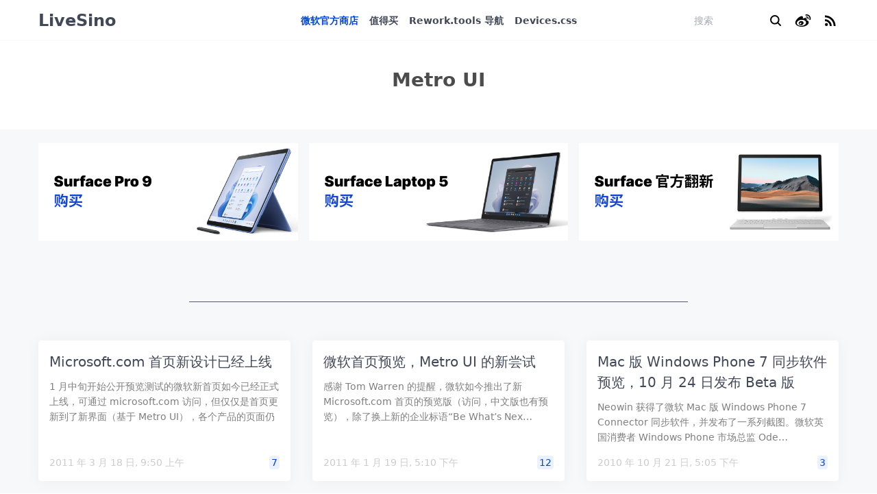

--- FILE ---
content_type: text/html; charset=UTF-8
request_url: https://livesino.net/tag/metro-ui/page/19
body_size: 7362
content:
<!doctype html>
<html lang="zh-hans">
<head>
<meta charset="utf-8">
<meta name="viewport" content="width=device-width, initial-scale=1.0, shrink-to-fit=no">
<meta http-equiv="x-ua-compatible" content="ie=edge">
<title>Metro UI | LiveSino 中文版 &#8211; 微软信仰中心 - 第 19 页</title>
<meta name="keywords" content="Metro UI, Metro UI是什么, Metro UI官方, Metro UI新闻, Metro UI快讯, Metro UI介绍, 三分钟了解Metro UI, 如何评价Metro UI" />
<meta name="description" content="微软Metro UI - Metro UI是什么, Metro UI官方, Metro UI新闻, Metro UI快讯, Metro UI介绍, 三分钟了解Metro UI, 如何评价Metro UI" />
<meta property="og:title" content="微软Metro UI | LiveSino 中文版, 微软资讯, 微软信仰中心" />
<meta property="og:description" content="微软Metro UI - Metro UI是什么, Metro UI官方, Metro UI新闻, Metro UI快讯, Metro UI介绍, 三分钟了解Metro UI, 如何评价Metro UI" />
<meta property="og:url" content="https://livesino.net/tag/metro-ui/page/19" />
<link rel="canonical" href="https://livesino.net/tag/metro-ui/page/19" />
<link rel="shortcut icon" type="image/ico" href="/favicon.ico"/>
<link rel="alternate" type="application/rss+xml" title="RSS 2.0" href="https://livesino.net/feed"/>
<link rel="alternate" type="application/atom+xml" title="Atom 0.3" href="https://livesino.net/feed/atom"/>
<link rel="pingback" href="https://livesino.net/xmlrpc.php">
<link rel="stylesheet" href="https://livesino.net/wp-content/themes/thea/assets/css/spectre.min.css">
<link rel="stylesheet" href="https://livesino.net/wp-content/themes/thea/assets/css/thea.min.css">
<meta name='robots' content='max-image-preview:large' />
<link rel="alternate" type="application/rss+xml" title="LiveSino 中文版 - 微软信仰中心 &raquo; Metro UI标签Feed" href="https://livesino.net/tag/metro-ui/feed" />
<link rel='stylesheet' id='wp-block-library-css' href='https://livesino.net/wp-includes/css/dist/block-library/style.min.css?ver=6.5.4' type='text/css' media='all' />
<style id='classic-theme-styles-inline-css' type='text/css'>
/*! This file is auto-generated */
.wp-block-button__link{color:#fff;background-color:#32373c;border-radius:9999px;box-shadow:none;text-decoration:none;padding:calc(.667em + 2px) calc(1.333em + 2px);font-size:1.125em}.wp-block-file__button{background:#32373c;color:#fff;text-decoration:none}
</style>
<style id='global-styles-inline-css' type='text/css'>
body{--wp--preset--color--black: #000000;--wp--preset--color--cyan-bluish-gray: #abb8c3;--wp--preset--color--white: #ffffff;--wp--preset--color--pale-pink: #f78da7;--wp--preset--color--vivid-red: #cf2e2e;--wp--preset--color--luminous-vivid-orange: #ff6900;--wp--preset--color--luminous-vivid-amber: #fcb900;--wp--preset--color--light-green-cyan: #7bdcb5;--wp--preset--color--vivid-green-cyan: #00d084;--wp--preset--color--pale-cyan-blue: #8ed1fc;--wp--preset--color--vivid-cyan-blue: #0693e3;--wp--preset--color--vivid-purple: #9b51e0;--wp--preset--gradient--vivid-cyan-blue-to-vivid-purple: linear-gradient(135deg,rgba(6,147,227,1) 0%,rgb(155,81,224) 100%);--wp--preset--gradient--light-green-cyan-to-vivid-green-cyan: linear-gradient(135deg,rgb(122,220,180) 0%,rgb(0,208,130) 100%);--wp--preset--gradient--luminous-vivid-amber-to-luminous-vivid-orange: linear-gradient(135deg,rgba(252,185,0,1) 0%,rgba(255,105,0,1) 100%);--wp--preset--gradient--luminous-vivid-orange-to-vivid-red: linear-gradient(135deg,rgba(255,105,0,1) 0%,rgb(207,46,46) 100%);--wp--preset--gradient--very-light-gray-to-cyan-bluish-gray: linear-gradient(135deg,rgb(238,238,238) 0%,rgb(169,184,195) 100%);--wp--preset--gradient--cool-to-warm-spectrum: linear-gradient(135deg,rgb(74,234,220) 0%,rgb(151,120,209) 20%,rgb(207,42,186) 40%,rgb(238,44,130) 60%,rgb(251,105,98) 80%,rgb(254,248,76) 100%);--wp--preset--gradient--blush-light-purple: linear-gradient(135deg,rgb(255,206,236) 0%,rgb(152,150,240) 100%);--wp--preset--gradient--blush-bordeaux: linear-gradient(135deg,rgb(254,205,165) 0%,rgb(254,45,45) 50%,rgb(107,0,62) 100%);--wp--preset--gradient--luminous-dusk: linear-gradient(135deg,rgb(255,203,112) 0%,rgb(199,81,192) 50%,rgb(65,88,208) 100%);--wp--preset--gradient--pale-ocean: linear-gradient(135deg,rgb(255,245,203) 0%,rgb(182,227,212) 50%,rgb(51,167,181) 100%);--wp--preset--gradient--electric-grass: linear-gradient(135deg,rgb(202,248,128) 0%,rgb(113,206,126) 100%);--wp--preset--gradient--midnight: linear-gradient(135deg,rgb(2,3,129) 0%,rgb(40,116,252) 100%);--wp--preset--font-size--small: 13px;--wp--preset--font-size--medium: 20px;--wp--preset--font-size--large: 36px;--wp--preset--font-size--x-large: 42px;--wp--preset--spacing--20: 0.44rem;--wp--preset--spacing--30: 0.67rem;--wp--preset--spacing--40: 1rem;--wp--preset--spacing--50: 1.5rem;--wp--preset--spacing--60: 2.25rem;--wp--preset--spacing--70: 3.38rem;--wp--preset--spacing--80: 5.06rem;--wp--preset--shadow--natural: 6px 6px 9px rgba(0, 0, 0, 0.2);--wp--preset--shadow--deep: 12px 12px 50px rgba(0, 0, 0, 0.4);--wp--preset--shadow--sharp: 6px 6px 0px rgba(0, 0, 0, 0.2);--wp--preset--shadow--outlined: 6px 6px 0px -3px rgba(255, 255, 255, 1), 6px 6px rgba(0, 0, 0, 1);--wp--preset--shadow--crisp: 6px 6px 0px rgba(0, 0, 0, 1);}:where(.is-layout-flex){gap: 0.5em;}:where(.is-layout-grid){gap: 0.5em;}body .is-layout-flex{display: flex;}body .is-layout-flex{flex-wrap: wrap;align-items: center;}body .is-layout-flex > *{margin: 0;}body .is-layout-grid{display: grid;}body .is-layout-grid > *{margin: 0;}:where(.wp-block-columns.is-layout-flex){gap: 2em;}:where(.wp-block-columns.is-layout-grid){gap: 2em;}:where(.wp-block-post-template.is-layout-flex){gap: 1.25em;}:where(.wp-block-post-template.is-layout-grid){gap: 1.25em;}.has-black-color{color: var(--wp--preset--color--black) !important;}.has-cyan-bluish-gray-color{color: var(--wp--preset--color--cyan-bluish-gray) !important;}.has-white-color{color: var(--wp--preset--color--white) !important;}.has-pale-pink-color{color: var(--wp--preset--color--pale-pink) !important;}.has-vivid-red-color{color: var(--wp--preset--color--vivid-red) !important;}.has-luminous-vivid-orange-color{color: var(--wp--preset--color--luminous-vivid-orange) !important;}.has-luminous-vivid-amber-color{color: var(--wp--preset--color--luminous-vivid-amber) !important;}.has-light-green-cyan-color{color: var(--wp--preset--color--light-green-cyan) !important;}.has-vivid-green-cyan-color{color: var(--wp--preset--color--vivid-green-cyan) !important;}.has-pale-cyan-blue-color{color: var(--wp--preset--color--pale-cyan-blue) !important;}.has-vivid-cyan-blue-color{color: var(--wp--preset--color--vivid-cyan-blue) !important;}.has-vivid-purple-color{color: var(--wp--preset--color--vivid-purple) !important;}.has-black-background-color{background-color: var(--wp--preset--color--black) !important;}.has-cyan-bluish-gray-background-color{background-color: var(--wp--preset--color--cyan-bluish-gray) !important;}.has-white-background-color{background-color: var(--wp--preset--color--white) !important;}.has-pale-pink-background-color{background-color: var(--wp--preset--color--pale-pink) !important;}.has-vivid-red-background-color{background-color: var(--wp--preset--color--vivid-red) !important;}.has-luminous-vivid-orange-background-color{background-color: var(--wp--preset--color--luminous-vivid-orange) !important;}.has-luminous-vivid-amber-background-color{background-color: var(--wp--preset--color--luminous-vivid-amber) !important;}.has-light-green-cyan-background-color{background-color: var(--wp--preset--color--light-green-cyan) !important;}.has-vivid-green-cyan-background-color{background-color: var(--wp--preset--color--vivid-green-cyan) !important;}.has-pale-cyan-blue-background-color{background-color: var(--wp--preset--color--pale-cyan-blue) !important;}.has-vivid-cyan-blue-background-color{background-color: var(--wp--preset--color--vivid-cyan-blue) !important;}.has-vivid-purple-background-color{background-color: var(--wp--preset--color--vivid-purple) !important;}.has-black-border-color{border-color: var(--wp--preset--color--black) !important;}.has-cyan-bluish-gray-border-color{border-color: var(--wp--preset--color--cyan-bluish-gray) !important;}.has-white-border-color{border-color: var(--wp--preset--color--white) !important;}.has-pale-pink-border-color{border-color: var(--wp--preset--color--pale-pink) !important;}.has-vivid-red-border-color{border-color: var(--wp--preset--color--vivid-red) !important;}.has-luminous-vivid-orange-border-color{border-color: var(--wp--preset--color--luminous-vivid-orange) !important;}.has-luminous-vivid-amber-border-color{border-color: var(--wp--preset--color--luminous-vivid-amber) !important;}.has-light-green-cyan-border-color{border-color: var(--wp--preset--color--light-green-cyan) !important;}.has-vivid-green-cyan-border-color{border-color: var(--wp--preset--color--vivid-green-cyan) !important;}.has-pale-cyan-blue-border-color{border-color: var(--wp--preset--color--pale-cyan-blue) !important;}.has-vivid-cyan-blue-border-color{border-color: var(--wp--preset--color--vivid-cyan-blue) !important;}.has-vivid-purple-border-color{border-color: var(--wp--preset--color--vivid-purple) !important;}.has-vivid-cyan-blue-to-vivid-purple-gradient-background{background: var(--wp--preset--gradient--vivid-cyan-blue-to-vivid-purple) !important;}.has-light-green-cyan-to-vivid-green-cyan-gradient-background{background: var(--wp--preset--gradient--light-green-cyan-to-vivid-green-cyan) !important;}.has-luminous-vivid-amber-to-luminous-vivid-orange-gradient-background{background: var(--wp--preset--gradient--luminous-vivid-amber-to-luminous-vivid-orange) !important;}.has-luminous-vivid-orange-to-vivid-red-gradient-background{background: var(--wp--preset--gradient--luminous-vivid-orange-to-vivid-red) !important;}.has-very-light-gray-to-cyan-bluish-gray-gradient-background{background: var(--wp--preset--gradient--very-light-gray-to-cyan-bluish-gray) !important;}.has-cool-to-warm-spectrum-gradient-background{background: var(--wp--preset--gradient--cool-to-warm-spectrum) !important;}.has-blush-light-purple-gradient-background{background: var(--wp--preset--gradient--blush-light-purple) !important;}.has-blush-bordeaux-gradient-background{background: var(--wp--preset--gradient--blush-bordeaux) !important;}.has-luminous-dusk-gradient-background{background: var(--wp--preset--gradient--luminous-dusk) !important;}.has-pale-ocean-gradient-background{background: var(--wp--preset--gradient--pale-ocean) !important;}.has-electric-grass-gradient-background{background: var(--wp--preset--gradient--electric-grass) !important;}.has-midnight-gradient-background{background: var(--wp--preset--gradient--midnight) !important;}.has-small-font-size{font-size: var(--wp--preset--font-size--small) !important;}.has-medium-font-size{font-size: var(--wp--preset--font-size--medium) !important;}.has-large-font-size{font-size: var(--wp--preset--font-size--large) !important;}.has-x-large-font-size{font-size: var(--wp--preset--font-size--x-large) !important;}
.wp-block-navigation a:where(:not(.wp-element-button)){color: inherit;}
:where(.wp-block-post-template.is-layout-flex){gap: 1.25em;}:where(.wp-block-post-template.is-layout-grid){gap: 1.25em;}
:where(.wp-block-columns.is-layout-flex){gap: 2em;}:where(.wp-block-columns.is-layout-grid){gap: 2em;}
.wp-block-pullquote{font-size: 1.5em;line-height: 1.6;}
</style>
<link rel="https://api.w.org/" href="https://livesino.net/wp-json/" /><link rel="alternate" type="application/json" href="https://livesino.net/wp-json/wp/v2/tags/325" /><link rel="EditURI" type="application/rsd+xml" title="RSD" href="https://livesino.net/xmlrpc.php?rsd" />
</head>
<!-- TradeDoubler site verification 2825512 -->
<body>
<div class="thea">
  <div class="thea-header">
    <div class="container">
      <div class="navbar">
        <div class="navbar-section">
          <a href="https://livesino.net/" class="logo" alt="LiveSino 中文版 &#8211; 微软信仰中心" rel="home">LiveSino</a>
        </div>
        <div class="navbar-center hide-sm">
          <ul class="nav">
            <li class="nav-item active"><a href="https://c.duomai.com/track.php?site_id=264191&aid=2649&euid=&t=https%3A%2F%2Fwww.microsoftstore.com.cn&dm_fid=16052" target="_blank">微软官方商店</a></li>
            <li class="nav-item"><a href="/tag/deals/">值得买</a></li>
            <li class="nav-item"><a href="https://rework.tools" target="_blank">Rework.tools 导航</a></li>
            <li class="nav-item"><a href="https://devicescss.xyz/" target="_blank">Devices.css</a></li>
          </ul>
        </div>
        <div class="navbar-section"> 
          <div id="search" class="search">
            <form method="get" class="search-form" name="searchform" action="https://livesino.net/">
              <input type="text" class="search-input form-input" value="" placeholder="搜索" name="s">
              <input type="submit" class="search-btn btn btn-link" value="">
            </form>
          </div>
          <a class="social-button hide-sm" href="https://weibo.com/livesino" target="_blank">
            <img src="https://livesino.net/wp-content/themes/thea/assets/icons/weibo.svg">
          </a>
          <a class="rss-button hide-sm" href="https://livesino.net/feed" target="_blank">
            <img src="https://livesino.net/wp-content/themes/thea/assets/icons/rss.svg">
          </a>
        </div>
      </div>
    </div>
  </div>

<div class="thea-meta">
  <div class="container">
    <header class="meta-header">
      <h2 class="meta-title">
        Metro UI              </h2>
          </header>
  </div>
</div>

<div class="thea-ad">
  <div class="container">
    <div class="columns">
      <div class="column col-4 col-md-6 col-sm-12">
        <a href="https://tb.j5k6.com/1oOPM" target="_blank">
          <img class="img-responsive" src="https://livesino.net/wp-content/themes/thea/assets/img/surface-pro-9.jpg">
        </a>
      </div>
      <div class="column col-4 col-md-6 col-sm-12">
        <a href="https://tb.j5k6.com/1oONQ" target="_blank">
          <img class="img-responsive" src="https://livesino.net/wp-content/themes/thea/assets/img/surface-laptop-5.jpg">
        </a>
      </div>
      <div class="column col-4 col-md-6 col-sm-12">
        <a href="https://tb.j5k6.com/1oOLF" target="_blank">
          <img class="img-responsive" src="https://livesino.net/wp-content/themes/thea/assets/img/surface-refurbished.jpg">
        </a>
      </div>
    </div>
    <div class="adsense">
      <div class="hide-md">
        <script async src="//pagead2.googlesyndication.com/pagead/js/adsbygoogle.js"></script>
        <!-- GitHub-lg -->
        <ins class="adsbygoogle"
              style="display:inline-block;width:728px;height:90px"
              data-ad-client="ca-pub-2225124559530218"
              data-ad-slot="9894180784"></ins>
        <script>
        (adsbygoogle = window.adsbygoogle || []).push({});
        </script>
      </div>
      <div class="show-md">
        <!-- GitHub-sm -->
        <ins class="adsbygoogle"
              style="display:inline-block;width:300px;height:250px"
              data-ad-client="ca-pub-2225124559530218"
              data-ad-slot="9278881734"></ins>
        <script>
        (adsbygoogle = window.adsbygoogle || []).push({});
        </script>
      </div>
    </div>
  </div>
</div>

<main class="thea-body" role="main">
  <div class="container">
          <div class="columns">
                  <div class="column col-4 col-md-6 col-sm-12">
            <article id="post-3298" class="card card-post">
    <div class="card-header">
    <a class="card-link" href="https://livesino.net/archives/3298.live" title="Microsoft.com 首页新设计已经上线">
      <h2 class="post-card-title">Microsoft.com 首页新设计已经上线</h2>
      <p>1 月中旬开始公开预览测试的微软新首页如今已经正式上线，可通过 microsoft.com 访问，但仅仅是首页更新到了新界面（基于 Metro UI），各个产品的页面仍保持了原有的&#8230;</p>
    </a>
  </div>
  <footer class="card-footer">
    <time class="post-card-date">2011 年 3 月 18 日,  9:50 上午</time>
          <div class="post-card-comment float-right">
        <a href="https://livesino.net/archives/3298.live#comments" class="label label-secondary" >7</a>      </div>
      </footer>
</article>          </div>
                  <div class="column col-4 col-md-6 col-sm-12">
            <article id="post-3182" class="card card-post">
    <div class="card-header">
    <a class="card-link" href="https://livesino.net/archives/3182.live" title="微软首页预览，Metro UI 的新尝试">
      <h2 class="post-card-title">微软首页预览，Metro UI 的新尝试</h2>
      <p>感谢 Tom Warren 的提醒，微软如今推出了新 Microsoft.com 首页的预览版（访问，中文版也有预览），除了换上新的企业标语“Be What&#8217;s Nex&#8230;</p>
    </a>
  </div>
  <footer class="card-footer">
    <time class="post-card-date">2011 年 1 月 19 日,  5:10 下午</time>
          <div class="post-card-comment float-right">
        <a href="https://livesino.net/archives/3182.live#comments" class="label label-secondary" >12</a>      </div>
      </footer>
</article>          </div>
                  <div class="column col-4 col-md-6 col-sm-12">
            <article id="post-3016" class="card card-post">
    <div class="card-header">
    <a class="card-link" href="https://livesino.net/archives/3016.live" title="Mac 版 Windows Phone 7 同步软件预览，10 月 24 日发布 Beta 版">
      <h2 class="post-card-title">Mac 版 Windows Phone 7 同步软件预览，10 月 24 日发布 Beta 版</h2>
      <p>Neowin 获得了微软 Mac 版 Windows Phone 7 Connector 同步软件，并发布了一系列截图。微软英国消费者 Windows Phone 市场总监 Ode&#8230;</p>
    </a>
  </div>
  <footer class="card-footer">
    <time class="post-card-date">2010 年 10 月 21 日,  5:05 下午</time>
          <div class="post-card-comment float-right">
        <a href="https://livesino.net/archives/3016.live#comments" class="label label-secondary" >3</a>      </div>
      </footer>
</article>          </div>
                  <div class="column col-4 col-md-6 col-sm-12">
            <article id="post-2968" class="card card-post">
    <div class="card-header">
    <a class="card-link" href="https://livesino.net/archives/2968.live" title="Messenger for Zune 发布，官方 Metro UI 界面的 Messenger">
      <h2 class="post-card-title">Messenger for Zune 发布，官方 Metro UI 界面的 Messenger</h2>
      <p>感谢 Sunshine 的提醒，Zune 应用商店中已经增加 Windows Live Messenger for Zune 应用，可在 Zune 软件里免费下载。 而根据现有 Z&#8230;</p>
    </a>
  </div>
  <footer class="card-footer">
    <time class="post-card-date">2010 年 10 月 1 日,  12:25 下午</time>
          <div class="post-card-comment float-right">
        <a href="https://livesino.net/archives/2968.live#comments" class="label label-secondary" >4</a>      </div>
      </footer>
</article>          </div>
                  <div class="column col-4 col-md-6 col-sm-12">
            <article id="post-2709" class="card card-post">
    <div class="card-header">
    <a class="card-link" href="https://livesino.net/archives/2709.live" title="MetroTwit: 采用 Metro UI 的 Twitter 客户端">
      <h2 class="post-card-title">MetroTwit: 采用 Metro UI 的 Twitter 客户端</h2>
      <p>MetroTwit Beta 版终于已经推出，这是一款由 Long Zheng, David Golden 和 Winston Pang 三人开发的 Twitter 客户端，界面基&#8230;</p>
    </a>
  </div>
  <footer class="card-footer">
    <time class="post-card-date">2010 年 6 月 1 日,  6:09 下午</time>
          <div class="post-card-comment float-right">
        <a href="https://livesino.net/archives/2709.live#comments" class="label label-secondary" >26</a>      </div>
      </footer>
</article>          </div>
                  <div class="column col-4 col-md-6 col-sm-12">
            <article id="post-2590" class="card card-post">
    <div class="card-header">
    <a class="card-link" href="https://livesino.net/archives/2590.live" title="澄清：IE9 Metro UI 确实为愚人节之作；另附同系列截图一枚">
      <h2 class="post-card-title">澄清：IE9 Metro UI 确实为愚人节之作；另附同系列截图一枚</h2>
      <p>似乎，那两张 IE9 截图引起了不小的误会，故统一在此澄清：IE9 Metro UI 截图确实为愚人节模拟图，不代表微软官方 IE9 界面。再附一张本该在愚人节一起发布的 IE9 &#8230;</p>
    </a>
  </div>
  <footer class="card-footer">
    <time class="post-card-date">2010 年 4 月 3 日,  4:53 下午</time>
          <div class="post-card-comment float-right">
        <a href="https://livesino.net/archives/2590.live#comments" class="label label-secondary" >50</a>      </div>
      </footer>
</article>          </div>
                  <div class="column col-4 col-md-6 col-sm-12">
            <article id="post-2587" class="card card-post">
    <div class="card-header">
    <a class="card-link" href="https://livesino.net/archives/2587.live" title="[愚人节] 下一版 IE 9 平台预览版将采用 Metro UI，并支持新缓存技术">
      <h2 class="post-card-title">[愚人节] 下一版 IE 9 平台预览版将采用 Metro UI，并支持新缓存技术</h2>
      <p>微软内部在 4 月第一天编译的 IE 9 平台预览版已经泄漏，从截图来看，IE9 将完全采用 Metro 界面，配色方案会根据站点主体颜色而切换。而 Metro UI 也正是 Zu&#8230;</p>
    </a>
  </div>
  <footer class="card-footer">
    <time class="post-card-date">2010 年 4 月 1 日,  2:40 上午</time>
          <div class="post-card-comment float-right">
        <a href="https://livesino.net/archives/2587.live#comments" class="label label-secondary" >80</a>      </div>
      </footer>
</article>          </div>
              </div>
      <div class="columns">
        <div class="column">
          <ul class="pagination"><li class="page-item"><a href="https://livesino.net/tag/metro-ui/page/18"><</a></li><li class="page-item"><a href="https://livesino.net/tag/metro-ui">1</a></li><li class="page-item"><span>...</span></li><li class="page-item"><a href="https://livesino.net/tag/metro-ui/page/16">16</a></li><li class="page-item"><a href="https://livesino.net/tag/metro-ui/page/17">17</a></li><li class="page-item"><a href="https://livesino.net/tag/metro-ui/page/18">18</a></li><li class="page-item active"><a href="https://livesino.net/tag/metro-ui/page/19">19</a></li></ul>        </div>
      </div>
      </div>
</main>

  <div class="thea-ad">
  <div class="container">
    <div class="columns">
      <div class="column col-4 col-md-6 col-sm-12">
        <a href="https://tb.j5k6.com/1oOPM" target="_blank">
          <img class="img-responsive" src="https://livesino.net/wp-content/themes/thea/assets/img/surface-pro-9.jpg">
        </a>
      </div>
      <div class="column col-4 col-md-6 col-sm-12">
        <a href="https://tb.j5k6.com/1oONQ" target="_blank">
          <img class="img-responsive" src="https://livesino.net/wp-content/themes/thea/assets/img/surface-laptop-5.jpg">
        </a>
      </div>
      <div class="column col-4 col-md-6 col-sm-12">
        <a href="https://tb.j5k6.com/1oOLF" target="_blank">
          <img class="img-responsive" src="https://livesino.net/wp-content/themes/thea/assets/img/surface-refurbished.jpg">
        </a>
      </div>
    </div>
    <div class="adsense">
      <div class="hide-md">
        <script async src="//pagead2.googlesyndication.com/pagead/js/adsbygoogle.js"></script>
        <!-- GitHub-lg -->
        <ins class="adsbygoogle"
              style="display:inline-block;width:728px;height:90px"
              data-ad-client="ca-pub-2225124559530218"
              data-ad-slot="9894180784"></ins>
        <script>
        (adsbygoogle = window.adsbygoogle || []).push({});
        </script>
      </div>
      <div class="show-md">
        <!-- GitHub-sm -->
        <ins class="adsbygoogle"
              style="display:inline-block;width:300px;height:250px"
              data-ad-client="ca-pub-2225124559530218"
              data-ad-slot="9278881734"></ins>
        <script>
        (adsbygoogle = window.adsbygoogle || []).push({});
        </script>
      </div>
    </div>
  </div>
</div>

  <footer class="thea-footer">
    <div class="container text-center">
      <nav class="footer-nav">
        <a href="/about">关于</a>
        <span class="divider-dot">·</span>
        <a href="/about">联系</a>
        <span class="divider-dot">·</span>
        <a href="/about">投稿</a>
        <span class="divider-dot">·</span>
        <a href="/about">广告合作</a>
        <span class="divider-dot">·</span>
        <a href="/links">友链</a>
        <span class="divider-dot">·</span>
        <a href="https://rework.tools" target="_blank">Rework.tools 导航</a>
      </nav>
      <nav class="footer-nav">
        <select class="form-select select-sm select-inline" name="archive-dropdown" onchange="document.location.href=this.options[this.selectedIndex].value;">
          	<option value='https://livesino.net/archives/date/2023/10'> 2023年10月 &nbsp;(1)</option>
	<option value='https://livesino.net/archives/date/2023/09'> 2023年9月 &nbsp;(1)</option>
	<option value='https://livesino.net/archives/date/2023/05'> 2023年5月 &nbsp;(1)</option>
	<option value='https://livesino.net/archives/date/2023/03'> 2023年3月 &nbsp;(2)</option>
	<option value='https://livesino.net/archives/date/2023/02'> 2023年2月 &nbsp;(1)</option>
	<option value='https://livesino.net/archives/date/2023/01'> 2023年1月 &nbsp;(3)</option>
	<option value='https://livesino.net/archives/date/2022/10'> 2022年10月 &nbsp;(2)</option>
	<option value='https://livesino.net/archives/date/2022/09'> 2022年9月 &nbsp;(1)</option>
	<option value='https://livesino.net/archives/date/2022/08'> 2022年8月 &nbsp;(1)</option>
	<option value='https://livesino.net/archives/date/2022/06'> 2022年6月 &nbsp;(1)</option>
	<option value='https://livesino.net/archives/date/2022/05'> 2022年5月 &nbsp;(2)</option>
	<option value='https://livesino.net/archives/date/2022/04'> 2022年4月 &nbsp;(2)</option>
	<option value='https://livesino.net/archives/date/2022/03'> 2022年3月 &nbsp;(3)</option>
	<option value='https://livesino.net/archives/date/2022/02'> 2022年2月 &nbsp;(2)</option>
	<option value='https://livesino.net/archives/date/2022/01'> 2022年1月 &nbsp;(3)</option>
	<option value='https://livesino.net/archives/date/2021/12'> 2021年12月 &nbsp;(2)</option>
	<option value='https://livesino.net/archives/date/2021/11'> 2021年11月 &nbsp;(5)</option>
	<option value='https://livesino.net/archives/date/2021/10'> 2021年10月 &nbsp;(4)</option>
	<option value='https://livesino.net/archives/date/2021/09'> 2021年9月 &nbsp;(7)</option>
	<option value='https://livesino.net/archives/date/2021/08'> 2021年8月 &nbsp;(3)</option>
	<option value='https://livesino.net/archives/date/2021/07'> 2021年7月 &nbsp;(3)</option>
	<option value='https://livesino.net/archives/date/2021/06'> 2021年6月 &nbsp;(6)</option>
	<option value='https://livesino.net/archives/date/2021/05'> 2021年5月 &nbsp;(4)</option>
	<option value='https://livesino.net/archives/date/2021/04'> 2021年4月 &nbsp;(5)</option>
	<option value='https://livesino.net/archives/date/2021/03'> 2021年3月 &nbsp;(6)</option>
	<option value='https://livesino.net/archives/date/2021/02'> 2021年2月 &nbsp;(8)</option>
	<option value='https://livesino.net/archives/date/2021/01'> 2021年1月 &nbsp;(6)</option>
	<option value='https://livesino.net/archives/date/2020/12'> 2020年12月 &nbsp;(8)</option>
	<option value='https://livesino.net/archives/date/2020/11'> 2020年11月 &nbsp;(5)</option>
	<option value='https://livesino.net/archives/date/2020/10'> 2020年10月 &nbsp;(9)</option>
	<option value='https://livesino.net/archives/date/2020/09'> 2020年9月 &nbsp;(12)</option>
	<option value='https://livesino.net/archives/date/2020/08'> 2020年8月 &nbsp;(5)</option>
	<option value='https://livesino.net/archives/date/2020/07'> 2020年7月 &nbsp;(10)</option>
	<option value='https://livesino.net/archives/date/2020/06'> 2020年6月 &nbsp;(7)</option>
	<option value='https://livesino.net/archives/date/2020/05'> 2020年5月 &nbsp;(21)</option>
	<option value='https://livesino.net/archives/date/2020/04'> 2020年4月 &nbsp;(12)</option>
	<option value='https://livesino.net/archives/date/2020/03'> 2020年3月 &nbsp;(15)</option>
	<option value='https://livesino.net/archives/date/2020/02'> 2020年2月 &nbsp;(19)</option>
	<option value='https://livesino.net/archives/date/2020/01'> 2020年1月 &nbsp;(10)</option>
	<option value='https://livesino.net/archives/date/2019/12'> 2019年12月 &nbsp;(10)</option>
	<option value='https://livesino.net/archives/date/2019/11'> 2019年11月 &nbsp;(24)</option>
	<option value='https://livesino.net/archives/date/2019/10'> 2019年10月 &nbsp;(29)</option>
	<option value='https://livesino.net/archives/date/2019/09'> 2019年9月 &nbsp;(19)</option>
	<option value='https://livesino.net/archives/date/2019/08'> 2019年8月 &nbsp;(24)</option>
	<option value='https://livesino.net/archives/date/2019/07'> 2019年7月 &nbsp;(27)</option>
	<option value='https://livesino.net/archives/date/2019/06'> 2019年6月 &nbsp;(26)</option>
	<option value='https://livesino.net/archives/date/2019/05'> 2019年5月 &nbsp;(28)</option>
	<option value='https://livesino.net/archives/date/2019/04'> 2019年4月 &nbsp;(33)</option>
	<option value='https://livesino.net/archives/date/2019/03'> 2019年3月 &nbsp;(39)</option>
	<option value='https://livesino.net/archives/date/2019/02'> 2019年2月 &nbsp;(37)</option>
	<option value='https://livesino.net/archives/date/2019/01'> 2019年1月 &nbsp;(29)</option>
	<option value='https://livesino.net/archives/date/2018/12'> 2018年12月 &nbsp;(36)</option>
	<option value='https://livesino.net/archives/date/2018/11'> 2018年11月 &nbsp;(44)</option>
	<option value='https://livesino.net/archives/date/2018/10'> 2018年10月 &nbsp;(42)</option>
	<option value='https://livesino.net/archives/date/2018/09'> 2018年9月 &nbsp;(31)</option>
	<option value='https://livesino.net/archives/date/2018/08'> 2018年8月 &nbsp;(34)</option>
	<option value='https://livesino.net/archives/date/2018/07'> 2018年7月 &nbsp;(14)</option>
	<option value='https://livesino.net/archives/date/2018/06'> 2018年6月 &nbsp;(52)</option>
	<option value='https://livesino.net/archives/date/2018/05'> 2018年5月 &nbsp;(44)</option>
	<option value='https://livesino.net/archives/date/2018/04'> 2018年4月 &nbsp;(41)</option>
	<option value='https://livesino.net/archives/date/2018/03'> 2018年3月 &nbsp;(58)</option>
	<option value='https://livesino.net/archives/date/2018/02'> 2018年2月 &nbsp;(33)</option>
	<option value='https://livesino.net/archives/date/2018/01'> 2018年1月 &nbsp;(48)</option>
	<option value='https://livesino.net/archives/date/2017/12'> 2017年12月 &nbsp;(87)</option>
	<option value='https://livesino.net/archives/date/2017/11'> 2017年11月 &nbsp;(104)</option>
	<option value='https://livesino.net/archives/date/2017/10'> 2017年10月 &nbsp;(61)</option>
	<option value='https://livesino.net/archives/date/2017/09'> 2017年9月 &nbsp;(49)</option>
	<option value='https://livesino.net/archives/date/2017/08'> 2017年8月 &nbsp;(40)</option>
	<option value='https://livesino.net/archives/date/2017/07'> 2017年7月 &nbsp;(35)</option>
	<option value='https://livesino.net/archives/date/2017/06'> 2017年6月 &nbsp;(37)</option>
	<option value='https://livesino.net/archives/date/2017/05'> 2017年5月 &nbsp;(32)</option>
	<option value='https://livesino.net/archives/date/2017/04'> 2017年4月 &nbsp;(29)</option>
	<option value='https://livesino.net/archives/date/2017/03'> 2017年3月 &nbsp;(30)</option>
	<option value='https://livesino.net/archives/date/2017/02'> 2017年2月 &nbsp;(30)</option>
	<option value='https://livesino.net/archives/date/2017/01'> 2017年1月 &nbsp;(22)</option>
	<option value='https://livesino.net/archives/date/2016/12'> 2016年12月 &nbsp;(25)</option>
	<option value='https://livesino.net/archives/date/2016/11'> 2016年11月 &nbsp;(28)</option>
	<option value='https://livesino.net/archives/date/2016/10'> 2016年10月 &nbsp;(29)</option>
	<option value='https://livesino.net/archives/date/2016/09'> 2016年9月 &nbsp;(26)</option>
	<option value='https://livesino.net/archives/date/2016/08'> 2016年8月 &nbsp;(41)</option>
	<option value='https://livesino.net/archives/date/2016/07'> 2016年7月 &nbsp;(40)</option>
	<option value='https://livesino.net/archives/date/2016/06'> 2016年6月 &nbsp;(32)</option>
	<option value='https://livesino.net/archives/date/2016/05'> 2016年5月 &nbsp;(27)</option>
	<option value='https://livesino.net/archives/date/2016/04'> 2016年4月 &nbsp;(30)</option>
	<option value='https://livesino.net/archives/date/2016/03'> 2016年3月 &nbsp;(38)</option>
	<option value='https://livesino.net/archives/date/2016/02'> 2016年2月 &nbsp;(27)</option>
	<option value='https://livesino.net/archives/date/2016/01'> 2016年1月 &nbsp;(46)</option>
	<option value='https://livesino.net/archives/date/2015/12'> 2015年12月 &nbsp;(48)</option>
	<option value='https://livesino.net/archives/date/2015/11'> 2015年11月 &nbsp;(55)</option>
	<option value='https://livesino.net/archives/date/2015/10'> 2015年10月 &nbsp;(79)</option>
	<option value='https://livesino.net/archives/date/2015/09'> 2015年9月 &nbsp;(74)</option>
	<option value='https://livesino.net/archives/date/2015/08'> 2015年8月 &nbsp;(83)</option>
	<option value='https://livesino.net/archives/date/2015/07'> 2015年7月 &nbsp;(116)</option>
	<option value='https://livesino.net/archives/date/2015/06'> 2015年6月 &nbsp;(115)</option>
	<option value='https://livesino.net/archives/date/2015/05'> 2015年5月 &nbsp;(132)</option>
	<option value='https://livesino.net/archives/date/2015/04'> 2015年4月 &nbsp;(142)</option>
	<option value='https://livesino.net/archives/date/2015/03'> 2015年3月 &nbsp;(134)</option>
	<option value='https://livesino.net/archives/date/2015/02'> 2015年2月 &nbsp;(92)</option>
	<option value='https://livesino.net/archives/date/2015/01'> 2015年1月 &nbsp;(129)</option>
	<option value='https://livesino.net/archives/date/2014/12'> 2014年12月 &nbsp;(125)</option>
	<option value='https://livesino.net/archives/date/2014/11'> 2014年11月 &nbsp;(121)</option>
	<option value='https://livesino.net/archives/date/2014/10'> 2014年10月 &nbsp;(129)</option>
	<option value='https://livesino.net/archives/date/2014/09'> 2014年9月 &nbsp;(111)</option>
	<option value='https://livesino.net/archives/date/2014/08'> 2014年8月 &nbsp;(98)</option>
	<option value='https://livesino.net/archives/date/2014/07'> 2014年7月 &nbsp;(120)</option>
	<option value='https://livesino.net/archives/date/2014/06'> 2014年6月 &nbsp;(116)</option>
	<option value='https://livesino.net/archives/date/2014/05'> 2014年5月 &nbsp;(138)</option>
	<option value='https://livesino.net/archives/date/2014/04'> 2014年4月 &nbsp;(193)</option>
	<option value='https://livesino.net/archives/date/2014/03'> 2014年3月 &nbsp;(139)</option>
	<option value='https://livesino.net/archives/date/2014/02'> 2014年2月 &nbsp;(106)</option>
	<option value='https://livesino.net/archives/date/2014/01'> 2014年1月 &nbsp;(69)</option>
	<option value='https://livesino.net/archives/date/2013/12'> 2013年12月 &nbsp;(68)</option>
	<option value='https://livesino.net/archives/date/2013/11'> 2013年11月 &nbsp;(78)</option>
	<option value='https://livesino.net/archives/date/2013/10'> 2013年10月 &nbsp;(103)</option>
	<option value='https://livesino.net/archives/date/2013/09'> 2013年9月 &nbsp;(134)</option>
	<option value='https://livesino.net/archives/date/2013/08'> 2013年8月 &nbsp;(173)</option>
	<option value='https://livesino.net/archives/date/2013/07'> 2013年7月 &nbsp;(189)</option>
	<option value='https://livesino.net/archives/date/2013/06'> 2013年6月 &nbsp;(160)</option>
	<option value='https://livesino.net/archives/date/2013/05'> 2013年5月 &nbsp;(156)</option>
	<option value='https://livesino.net/archives/date/2013/04'> 2013年4月 &nbsp;(106)</option>
	<option value='https://livesino.net/archives/date/2013/03'> 2013年3月 &nbsp;(78)</option>
	<option value='https://livesino.net/archives/date/2013/02'> 2013年2月 &nbsp;(61)</option>
	<option value='https://livesino.net/archives/date/2013/01'> 2013年1月 &nbsp;(113)</option>
	<option value='https://livesino.net/archives/date/2012/12'> 2012年12月 &nbsp;(153)</option>
	<option value='https://livesino.net/archives/date/2012/11'> 2012年11月 &nbsp;(111)</option>
	<option value='https://livesino.net/archives/date/2012/10'> 2012年10月 &nbsp;(147)</option>
	<option value='https://livesino.net/archives/date/2012/09'> 2012年9月 &nbsp;(133)</option>
	<option value='https://livesino.net/archives/date/2012/08'> 2012年8月 &nbsp;(107)</option>
	<option value='https://livesino.net/archives/date/2012/07'> 2012年7月 &nbsp;(68)</option>
	<option value='https://livesino.net/archives/date/2012/06'> 2012年6月 &nbsp;(70)</option>
	<option value='https://livesino.net/archives/date/2012/05'> 2012年5月 &nbsp;(54)</option>
	<option value='https://livesino.net/archives/date/2012/04'> 2012年4月 &nbsp;(37)</option>
	<option value='https://livesino.net/archives/date/2012/03'> 2012年3月 &nbsp;(43)</option>
	<option value='https://livesino.net/archives/date/2012/02'> 2012年2月 &nbsp;(74)</option>
	<option value='https://livesino.net/archives/date/2012/01'> 2012年1月 &nbsp;(65)</option>
	<option value='https://livesino.net/archives/date/2011/12'> 2011年12月 &nbsp;(63)</option>
	<option value='https://livesino.net/archives/date/2011/11'> 2011年11月 &nbsp;(60)</option>
	<option value='https://livesino.net/archives/date/2011/10'> 2011年10月 &nbsp;(57)</option>
	<option value='https://livesino.net/archives/date/2011/09'> 2011年9月 &nbsp;(93)</option>
	<option value='https://livesino.net/archives/date/2011/08'> 2011年8月 &nbsp;(76)</option>
	<option value='https://livesino.net/archives/date/2011/07'> 2011年7月 &nbsp;(78)</option>
	<option value='https://livesino.net/archives/date/2011/06'> 2011年6月 &nbsp;(59)</option>
	<option value='https://livesino.net/archives/date/2011/05'> 2011年5月 &nbsp;(42)</option>
	<option value='https://livesino.net/archives/date/2011/04'> 2011年4月 &nbsp;(54)</option>
	<option value='https://livesino.net/archives/date/2011/03'> 2011年3月 &nbsp;(45)</option>
	<option value='https://livesino.net/archives/date/2011/02'> 2011年2月 &nbsp;(57)</option>
	<option value='https://livesino.net/archives/date/2011/01'> 2011年1月 &nbsp;(63)</option>
	<option value='https://livesino.net/archives/date/2010/12'> 2010年12月 &nbsp;(57)</option>
	<option value='https://livesino.net/archives/date/2010/11'> 2010年11月 &nbsp;(56)</option>
	<option value='https://livesino.net/archives/date/2010/10'> 2010年10月 &nbsp;(66)</option>
	<option value='https://livesino.net/archives/date/2010/09'> 2010年9月 &nbsp;(60)</option>
	<option value='https://livesino.net/archives/date/2010/08'> 2010年8月 &nbsp;(63)</option>
	<option value='https://livesino.net/archives/date/2010/07'> 2010年7月 &nbsp;(58)</option>
	<option value='https://livesino.net/archives/date/2010/06'> 2010年6月 &nbsp;(74)</option>
	<option value='https://livesino.net/archives/date/2010/05'> 2010年5月 &nbsp;(61)</option>
	<option value='https://livesino.net/archives/date/2010/04'> 2010年4月 &nbsp;(62)</option>
	<option value='https://livesino.net/archives/date/2010/03'> 2010年3月 &nbsp;(87)</option>
	<option value='https://livesino.net/archives/date/2010/02'> 2010年2月 &nbsp;(62)</option>
	<option value='https://livesino.net/archives/date/2010/01'> 2010年1月 &nbsp;(47)</option>
	<option value='https://livesino.net/archives/date/2009/12'> 2009年12月 &nbsp;(33)</option>
	<option value='https://livesino.net/archives/date/2009/11'> 2009年11月 &nbsp;(37)</option>
	<option value='https://livesino.net/archives/date/2009/10'> 2009年10月 &nbsp;(44)</option>
	<option value='https://livesino.net/archives/date/2009/09'> 2009年9月 &nbsp;(63)</option>
	<option value='https://livesino.net/archives/date/2009/08'> 2009年8月 &nbsp;(50)</option>
	<option value='https://livesino.net/archives/date/2009/07'> 2009年7月 &nbsp;(51)</option>
	<option value='https://livesino.net/archives/date/2009/06'> 2009年6月 &nbsp;(42)</option>
	<option value='https://livesino.net/archives/date/2009/05'> 2009年5月 &nbsp;(50)</option>
	<option value='https://livesino.net/archives/date/2009/04'> 2009年4月 &nbsp;(77)</option>
	<option value='https://livesino.net/archives/date/2009/03'> 2009年3月 &nbsp;(71)</option>
	<option value='https://livesino.net/archives/date/2009/02'> 2009年2月 &nbsp;(95)</option>
	<option value='https://livesino.net/archives/date/2009/01'> 2009年1月 &nbsp;(89)</option>
	<option value='https://livesino.net/archives/date/2008/12'> 2008年12月 &nbsp;(103)</option>
	<option value='https://livesino.net/archives/date/2008/11'> 2008年11月 &nbsp;(98)</option>
	<option value='https://livesino.net/archives/date/2008/10'> 2008年10月 &nbsp;(105)</option>
	<option value='https://livesino.net/archives/date/2008/09'> 2008年9月 &nbsp;(82)</option>
	<option value='https://livesino.net/archives/date/2008/08'> 2008年8月 &nbsp;(113)</option>
	<option value='https://livesino.net/archives/date/2008/07'> 2008年7月 &nbsp;(123)</option>
	<option value='https://livesino.net/archives/date/2008/06'> 2008年6月 &nbsp;(107)</option>
	<option value='https://livesino.net/archives/date/2008/05'> 2008年5月 &nbsp;(83)</option>
	<option value='https://livesino.net/archives/date/2008/04'> 2008年4月 &nbsp;(54)</option>
	<option value='https://livesino.net/archives/date/2008/03'> 2008年3月 &nbsp;(53)</option>
	<option value='https://livesino.net/archives/date/2008/02'> 2008年2月 &nbsp;(60)</option>
	<option value='https://livesino.net/archives/date/2008/01'> 2008年1月 &nbsp;(42)</option>
	<option value='https://livesino.net/archives/date/2007/12'> 2007年12月 &nbsp;(59)</option>
	<option value='https://livesino.net/archives/date/2007/11'> 2007年11月 &nbsp;(66)</option>
	<option value='https://livesino.net/archives/date/2007/10'> 2007年10月 &nbsp;(72)</option>
	<option value='https://livesino.net/archives/date/2007/09'> 2007年9月 &nbsp;(62)</option>
	<option value='https://livesino.net/archives/date/2007/08'> 2007年8月 &nbsp;(55)</option>
	<option value='https://livesino.net/archives/date/2007/07'> 2007年7月 &nbsp;(42)</option>
	<option value='https://livesino.net/archives/date/2007/06'> 2007年6月 &nbsp;(22)</option>
	<option value='https://livesino.net/archives/date/2007/05'> 2007年5月 &nbsp;(22)</option>
        </select>
      </nav>
      <section class="copyright">&copy; 2007 - 2021 LiveSino 中文版 &#8211; 微软信仰中心 保留一切权利</section>
      <section class="copyright">Proudly published with <a href="https://wordpress.org/" target="_blank">WordPress</a>. Theme <a href="https://github.com/picturepan2/thea" target="_blank">Thea</a> made with <span class="text-error">&hearts;</span>. </section>
          </div>
  </footer>
</div>

<!-- Global site tag (gtag.js) - Google Analytics -->
<script async src="https://www.googletagmanager.com/gtag/js?id=UA-2702768-6"></script>
<script>
  window.dataLayer = window.dataLayer || [];
  function gtag(){dataLayer.push(arguments);}
  gtag('js', new Date());

  gtag('config', 'UA-2702768-6', { 'allow_display_features': false });
  gtag('set', {'content_group1': 'FeaturedArticles'});
  gtag('event', 'share', {'event_category': 'engagement', 'event_label': 'Twitter'});
</script>

<script defer src="https://static.cloudflareinsights.com/beacon.min.js/vcd15cbe7772f49c399c6a5babf22c1241717689176015" integrity="sha512-ZpsOmlRQV6y907TI0dKBHq9Md29nnaEIPlkf84rnaERnq6zvWvPUqr2ft8M1aS28oN72PdrCzSjY4U6VaAw1EQ==" data-cf-beacon='{"version":"2024.11.0","token":"0a0c5a91bbc5435c9bdc3eb77b708dec","r":1,"server_timing":{"name":{"cfCacheStatus":true,"cfEdge":true,"cfExtPri":true,"cfL4":true,"cfOrigin":true,"cfSpeedBrain":true},"location_startswith":null}}' crossorigin="anonymous"></script>
</body>
</html>

<!-- Dynamic page generated in 0.110 seconds. -->
<!-- Cached page generated by WP-Super-Cache on 2026-01-19 22:50:44 -->

<!-- super cache -->

--- FILE ---
content_type: text/html; charset=utf-8
request_url: https://www.google.com/recaptcha/api2/aframe
body_size: 266
content:
<!DOCTYPE HTML><html><head><meta http-equiv="content-type" content="text/html; charset=UTF-8"></head><body><script nonce="whBnVfJnjadgkGv1viEEew">/** Anti-fraud and anti-abuse applications only. See google.com/recaptcha */ try{var clients={'sodar':'https://pagead2.googlesyndication.com/pagead/sodar?'};window.addEventListener("message",function(a){try{if(a.source===window.parent){var b=JSON.parse(a.data);var c=clients[b['id']];if(c){var d=document.createElement('img');d.src=c+b['params']+'&rc='+(localStorage.getItem("rc::a")?sessionStorage.getItem("rc::b"):"");window.document.body.appendChild(d);sessionStorage.setItem("rc::e",parseInt(sessionStorage.getItem("rc::e")||0)+1);localStorage.setItem("rc::h",'1768834247359');}}}catch(b){}});window.parent.postMessage("_grecaptcha_ready", "*");}catch(b){}</script></body></html>

--- FILE ---
content_type: text/css
request_url: https://livesino.net/wp-content/themes/thea/assets/css/spectre.min.css
body_size: 8053
content:
/*! Spectre.css v0.4.6 | MIT License | github.com/picturepan2/spectre */html{font-family:sans-serif;-webkit-text-size-adjust:100%;-ms-text-size-adjust:100%}body{margin:0}article,aside,footer,header,nav,section{display:block}h1{font-size:2em;margin:.67em 0}figcaption,figure,main{display:block}hr{box-sizing:content-box;height:0;overflow:visible}a{background-color:transparent;-webkit-text-decoration-skip:objects}a:active,a:hover{outline-width:0}address{font-style:normal}b,strong{font-weight:inherit}b,strong{font-weight:bolder}code,kbd,pre,samp{font-family:"SF Mono","Segoe UI Mono","Roboto Mono",Menlo,Courier,monospace;font-size:1em}dfn{font-style:italic}small{font-size:80%;font-weight:400}sub,sup{font-size:75%;line-height:0;position:relative;vertical-align:baseline}sub{bottom:-.25em}sup{top:-.5em}audio,video{display:inline-block}audio:not([controls]){display:none;height:0}img{border-style:none}svg:not(:root){overflow:hidden}button,input,optgroup,select,textarea{font-family:inherit;font-size:inherit;line-height:inherit;margin:0}button,input{overflow:visible}button,select{text-transform:none}[type=reset],[type=submit],button,html [type=button]{-webkit-appearance:button}[type=button]::-moz-focus-inner,[type=reset]::-moz-focus-inner,[type=submit]::-moz-focus-inner,button::-moz-focus-inner{border-style:none;padding:0}fieldset{border:0;margin:0;padding:0}legend{box-sizing:border-box;color:inherit;display:table;max-width:100%;padding:0;white-space:normal}progress{display:inline-block;vertical-align:baseline}textarea{overflow:auto}[type=checkbox],[type=radio]{box-sizing:border-box;padding:0}[type=number]::-webkit-inner-spin-button,[type=number]::-webkit-outer-spin-button{height:auto}[type=search]{-webkit-appearance:textfield;outline-offset:-2px}[type=search]::-webkit-search-cancel-button,[type=search]::-webkit-search-decoration{-webkit-appearance:none}::-webkit-file-upload-button{-webkit-appearance:button;font:inherit}details,menu{display:block}summary{display:list-item;outline:0}canvas{display:inline-block}template{display:none}[hidden]{display:none}*,::after,::before{box-sizing:inherit}html{box-sizing:border-box;font-size:20px;line-height:1.5;-webkit-tap-highlight-color:transparent}body{background:#fff;color:#50596c;font-family:-apple-system,system-ui,BlinkMacSystemFont,"Segoe UI",Roboto,"Helvetica Neue",sans-serif;font-size:.7rem;overflow-x:hidden;text-rendering:optimizeLegibility}a{color:#0145dd;outline:0;text-decoration:none}a:focus{box-shadow:0 0 0 .1rem rgba(1,69,221,.2)}a.active,a:active,a:focus,a:hover{color:#013dc4;text-decoration:underline}h1,h2,h3,h4,h5,h6{color:inherit;font-weight:500;line-height:1.2;margin-bottom:.5em;margin-top:0}.h1,.h2,.h3,.h4,.h5,.h6{font-weight:500}.h1,h1{font-size:2rem}.h2,h2{font-size:1.6rem}.h3,h3{font-size:1.4rem}.h4,h4{font-size:1.2rem}.h5,h5{font-size:1rem}.h6,h6{font-size:.8rem}p{margin:0 0 1rem}a,ins,u{-webkit-text-decoration-skip:ink edges;text-decoration-skip:ink edges}abbr[title]{border-bottom:.05rem dotted;cursor:help;text-decoration:none}kbd{background:#333;border-radius:.2rem;color:#fff;font-size:.7rem;line-height:1.2;padding:.1rem .15rem}mark{background:#ffe9b3;border-radius:.2rem;color:#50596c;padding:.05rem}blockquote{border-left:.1rem solid #e7e9ed;margin-left:0;padding:.4rem .8rem}blockquote p:last-child{margin-bottom:0}ol,ul{margin:.8rem 0 .8rem .8rem;padding:0}ol ol,ol ul,ul ol,ul ul{margin:.8rem 0 .8rem .8rem}ol li,ul li{margin-top:.4rem}ul{list-style:disc inside}ul ul{list-style-type:circle}ol{list-style:decimal inside}ol ol{list-style-type:lower-alpha}dl dt{font-weight:700}dl dd{margin:.4rem 0 .8rem 0}:lang(zh){font-family:-apple-system,system-ui,BlinkMacSystemFont,"Segoe UI",Roboto,"PingFang SC","Hiragino Sans GB","Microsoft YaHei","Helvetica Neue",sans-serif}:lang(ja){font-family:-apple-system,system-ui,BlinkMacSystemFont,"Segoe UI",Roboto,"Hiragino Sans","Hiragino Kaku Gothic Pro","Yu Gothic",YuGothic,Meiryo,"Helvetica Neue",sans-serif}:lang(ko){font-family:-apple-system,system-ui,BlinkMacSystemFont,"Segoe UI",Roboto,"Malgun Gothic","Helvetica Neue",sans-serif}.cjk ins,.cjk u,:lang(ja) ins,:lang(ja) u,:lang(zh) ins,:lang(zh) u{border-bottom:.05rem solid;text-decoration:none}.cjk del+del,.cjk del+s,.cjk ins+ins,.cjk ins+u,.cjk s+del,.cjk s+s,.cjk u+ins,.cjk u+u,:lang(ja) del+del,:lang(ja) del+s,:lang(ja) ins+ins,:lang(ja) ins+u,:lang(ja) s+del,:lang(ja) s+s,:lang(ja) u+ins,:lang(ja) u+u,:lang(zh) del+del,:lang(zh) del+s,:lang(zh) ins+ins,:lang(zh) ins+u,:lang(zh) s+del,:lang(zh) s+s,:lang(zh) u+ins,:lang(zh) u+u{margin-left:.125em}.table{border-collapse:collapse;border-spacing:0;text-align:left;width:100%}.table.table-striped tbody tr:nth-of-type(odd){background:#f7f8fa}.table.table-hover tbody tr:hover{background:#f0f1f4}.table tbody tr.active,.table.table-striped tbody tr.active{background:#f0f1f4}.table td,.table th{border-bottom:.05rem solid #e7e9ed;padding:.6rem .4rem}.table th{border-bottom-width:.1rem}.btn{-webkit-appearance:none;-moz-appearance:none;appearance:none;background:#fff;border:.05rem solid #0145dd;border-radius:.2rem;color:#0145dd;cursor:pointer;display:inline-block;font-size:.7rem;height:1.8rem;line-height:1rem;outline:0;padding:.35rem .4rem;text-align:center;text-decoration:none;transition:all .2s ease;-webkit-user-select:none;-moz-user-select:none;-ms-user-select:none;user-select:none;vertical-align:middle;white-space:nowrap}.btn:focus{box-shadow:0 0 0 .1rem rgba(1,69,221,.2)}.btn:focus,.btn:hover{background:#ebf1ff;border-color:#0140ce;text-decoration:none}.btn.active,.btn:active{background:#0140ce;border-color:#0138b4;color:#fff;text-decoration:none}.btn.active.loading::after,.btn:active.loading::after{border-bottom-color:#fff;border-left-color:#fff}.btn.disabled,.btn:disabled,.btn[disabled]{cursor:default;opacity:.5;pointer-events:none}.btn.btn-primary{background:#0145dd;border-color:#0140ce;color:#fff}.btn.btn-primary:focus,.btn.btn-primary:hover{background:#013dc4;border-color:#0138b4;color:#fff}.btn.btn-primary.active,.btn.btn-primary:active{background:#013ab9;border-color:#0135aa;color:#fff}.btn.btn-primary.loading::after{border-bottom-color:#fff;border-left-color:#fff}.btn.btn-link{background:0 0;border-color:transparent;color:#0145dd}.btn.btn-link.active,.btn.btn-link:active,.btn.btn-link:focus,.btn.btn-link:hover{color:#013dc4}.btn.btn-sm{font-size:.7rem;height:1.4rem;padding:.15rem .3rem}.btn.btn-lg{font-size:.9rem;height:2rem;padding:.45rem .6rem}.btn.btn-block{display:block;width:100%}.btn.btn-action{padding-left:0;padding-right:0;width:1.8rem}.btn.btn-action.btn-sm{width:1.4rem}.btn.btn-action.btn-lg{width:2rem}.btn.btn-clear{background:0 0;border:0;color:currentColor;height:.8rem;line-height:.8rem;margin-left:.2rem;margin-right:-2px;opacity:1;padding:0;text-decoration:none;width:.8rem}.btn.btn-clear:hover{opacity:.95}.btn.btn-clear::before{content:"\2715"}.btn-group{display:inline-flex;display:-ms-inline-flexbox;-ms-flex-wrap:wrap;flex-wrap:wrap}.btn-group .btn{-ms-flex:1 0 auto;flex:1 0 auto}.btn-group .btn:first-child:not(:last-child){border-bottom-right-radius:0;border-top-right-radius:0}.btn-group .btn:not(:first-child):not(:last-child){border-radius:0;margin-left:-.05rem}.btn-group .btn:last-child:not(:first-child){border-bottom-left-radius:0;border-top-left-radius:0;margin-left:-.05rem}.btn-group .btn.active,.btn-group .btn:active,.btn-group .btn:focus,.btn-group .btn:hover{z-index:1}.btn-group.btn-group-block{display:flex;display:-ms-flexbox}.btn-group.btn-group-block .btn{-ms-flex:1 0 0;flex:1 0 0}.form-group:not(:last-child){margin-bottom:.4rem}fieldset{margin-bottom:.8rem}legend{font-size:.9rem;font-weight:500;margin-bottom:.8rem}.form-label{display:block;line-height:1rem;padding:.4rem 0}.form-label.label-sm{padding:.2rem 0}.form-label.label-lg{padding:.5rem 0}.form-input{-webkit-appearance:none;-moz-appearance:none;appearance:none;background:#fff;background-image:none;border:.05rem solid #caced7;border-radius:.2rem;color:#50596c;display:block;font-size:.7rem;height:1.8rem;line-height:1rem;max-width:100%;outline:0;padding:.35rem .4rem;position:relative;transition:all .2s ease;width:100%}.form-input:focus{border-color:#0145dd;box-shadow:0 0 0 .1rem rgba(1,69,221,.2)}.form-input::-ms-input-placeholder{color:#a4a9b0}.form-input::placeholder{color:#a4a9b0}.form-input.input-sm{font-size:.7rem;height:1.4rem;padding:.15rem .3rem}.form-input.input-lg{font-size:.9rem;height:2rem;padding:.45rem .6rem}.form-input.input-inline{display:inline-block;vertical-align:middle;width:auto}.form-input[type=file]{height:auto}textarea.form-input{height:auto}.form-input-hint{color:#a4a9b0;font-size:.7rem;margin-top:.2rem}.has-success .form-input-hint,.is-success+.form-input-hint{color:#32b643}.has-error .form-input-hint,.is-error+.form-input-hint{color:#e85600}.form-select{-webkit-appearance:none;-moz-appearance:none;appearance:none;border:.05rem solid #caced7;border-radius:.2rem;color:inherit;font-size:.7rem;height:1.8rem;line-height:1rem;outline:0;padding:.35rem .4rem;vertical-align:middle;width:100%}.form-select[multiple],.form-select[size]{height:auto}.form-select[multiple] option,.form-select[size] option{padding:.1rem .2rem}.form-select:not([multiple]):not([size]){background:#fff url("data:image/svg+xml;charset=utf8,%3Csvg%20xmlns='http://www.w3.org/2000/svg'%20viewBox='0%200%204%205'%3E%3Cpath%20fill='%23667189'%20d='M2%200L0%202h4zm0%205L0%203h4z'/%3E%3C/svg%3E") no-repeat right .35rem center/.4rem .5rem;padding-right:1.2rem}.form-select:focus{border-color:#0145dd;box-shadow:0 0 0 .1rem rgba(1,69,221,.2)}.form-select::-ms-expand{display:none}.form-select.select-sm{font-size:.7rem;height:1.4rem;padding:.15rem 1.1rem .15rem .3rem}.form-select.select-lg{font-size:.9rem;height:2rem;padding:.45rem 1.4rem .45rem .6rem}.form-select.select-inline{display:inline;width:auto}.has-icon-left,.has-icon-right{position:relative}.has-icon-left .form-icon,.has-icon-right .form-icon{height:.8rem;margin:0 .35rem;position:absolute;top:50%;transform:translateY(-50%);width:.8rem}.has-icon-left .form-icon{left:.05rem}.has-icon-left .form-input{padding-left:1.5rem}.has-icon-right .form-icon{right:.05rem}.has-icon-right .form-input{padding-right:1.5rem}.form-checkbox,.form-radio,.form-switch{display:inline-block;line-height:1rem;padding:.2rem 1.2rem;position:relative}.form-checkbox input,.form-radio input,.form-switch input{clip:rect(0,0,0,0);height:1px;margin:-1px;overflow:hidden;position:absolute;width:1px}.form-checkbox input:focus+.form-icon,.form-radio input:focus+.form-icon,.form-switch input:focus+.form-icon{border-color:#0145dd;box-shadow:0 0 0 .1rem rgba(1,69,221,.2)}.form-checkbox input:checked+.form-icon,.form-radio input:checked+.form-icon,.form-switch input:checked+.form-icon{background:#0145dd;border-color:#0145dd}.form-checkbox .form-icon,.form-radio .form-icon,.form-switch .form-icon{border:.05rem solid #caced7;cursor:pointer;display:inline-block;position:absolute;transition:all .2s ease}.form-checkbox .form-icon,.form-radio .form-icon{background:#fff;height:.8rem;left:0;top:.3rem;width:.8rem}.form-checkbox input:active+.form-icon,.form-radio input:active+.form-icon{background:#f0f1f4}.form-checkbox .form-icon{border-radius:.2rem}.form-checkbox input:checked+.form-icon::before{background-clip:padding-box;border:.1rem solid #fff;border-left-width:0;border-top-width:0;content:"";height:12px;left:50%;margin-left:-4px;margin-top:-8px;position:absolute;top:50%;transform:rotate(45deg);width:8px}.form-checkbox input:indeterminate+.form-icon{background:#0145dd;border-color:#0145dd}.form-checkbox input:indeterminate+.form-icon::before{background:#fff;content:"";height:2px;left:50%;margin-left:-5px;margin-top:-1px;position:absolute;top:50%;width:10px}.form-radio .form-icon{border-radius:50%}.form-radio input:checked+.form-icon::before{background:#fff;border-radius:50%;content:"";height:4px;left:50%;position:absolute;top:50%;transform:translate(-50%,-50%);width:4px}.form-switch{padding-left:2rem}.form-switch .form-icon{background:#e7e9ed;background-clip:padding-box;border-radius:.45rem;height:.9rem;left:0;top:.25rem;width:1.6rem}.form-switch .form-icon::before{background:#fff;border-radius:50%;content:"";display:block;height:.8rem;left:0;position:absolute;top:0;transition:all .2s ease;width:.8rem}.form-switch input:checked+.form-icon::before{left:14px}.form-switch input:active+.form-icon::before{background:#f7f8fa}.input-group{display:flex;display:-ms-flexbox}.input-group .input-group-addon{background:#f7f8fa;border:.05rem solid #caced7;border-radius:.2rem;line-height:1rem;padding:.35rem .4rem}.input-group .input-group-addon.addon-sm{font-size:.7rem;padding:.15rem .3rem}.input-group .input-group-addon.addon-lg{font-size:.9rem;padding:.45rem .6rem}.input-group .form-input,.input-group .form-select{-ms-flex:1 1 auto;flex:1 1 auto}.input-group .input-group-btn{z-index:1}.input-group .form-input:first-child:not(:last-child),.input-group .form-select:first-child:not(:last-child),.input-group .input-group-addon:first-child:not(:last-child),.input-group .input-group-btn:first-child:not(:last-child){border-bottom-right-radius:0;border-top-right-radius:0}.input-group .form-input:not(:first-child):not(:last-child),.input-group .form-select:not(:first-child):not(:last-child),.input-group .input-group-addon:not(:first-child):not(:last-child),.input-group .input-group-btn:not(:first-child):not(:last-child){border-radius:0;margin-left:-.05rem}.input-group .form-input:last-child:not(:first-child),.input-group .form-select:last-child:not(:first-child),.input-group .input-group-addon:last-child:not(:first-child),.input-group .input-group-btn:last-child:not(:first-child){border-bottom-left-radius:0;border-top-left-radius:0;margin-left:-.05rem}.input-group .form-input:focus,.input-group .form-select:focus,.input-group .input-group-addon:focus,.input-group .input-group-btn:focus{z-index:2}.input-group .form-select{width:auto}.input-group.input-inline{display:inline-flex;display:-ms-inline-flexbox}.form-input.is-success,.form-select.is-success,.has-success .form-input,.has-success .form-select{border-color:#32b643}.form-input.is-success:focus,.form-select.is-success:focus,.has-success .form-input:focus,.has-success .form-select:focus{box-shadow:0 0 0 .1rem rgba(50,182,67,.2)}.form-input.is-error,.form-select.is-error,.has-error .form-input,.has-error .form-select{border-color:#e85600}.form-input.is-error:focus,.form-select.is-error:focus,.has-error .form-input:focus,.has-error .form-select:focus{box-shadow:0 0 0 .1rem rgba(232,86,0,.2)}.form-checkbox.is-error .form-icon,.form-radio.is-error .form-icon,.form-switch.is-error .form-icon,.has-error .form-checkbox .form-icon,.has-error .form-radio .form-icon,.has-error .form-switch .form-icon{border-color:#e85600}.form-checkbox.is-error input:checked+.form-icon,.form-radio.is-error input:checked+.form-icon,.form-switch.is-error input:checked+.form-icon,.has-error .form-checkbox input:checked+.form-icon,.has-error .form-radio input:checked+.form-icon,.has-error .form-switch input:checked+.form-icon{background:#e85600;border-color:#e85600}.form-checkbox.is-error input:focus+.form-icon,.form-radio.is-error input:focus+.form-icon,.form-switch.is-error input:focus+.form-icon,.has-error .form-checkbox input:focus+.form-icon,.has-error .form-radio input:focus+.form-icon,.has-error .form-switch input:focus+.form-icon{border-color:#e85600;box-shadow:0 0 0 .1rem rgba(232,86,0,.2)}.form-input:not(:placeholder-shown):invalid{border-color:#e85600}.form-input:not(:placeholder-shown):invalid:focus{box-shadow:0 0 0 .1rem rgba(232,86,0,.2)}.form-input:not(:placeholder-shown):invalid+.form-input-hint{color:#e85600}.form-input.disabled,.form-input:disabled,.form-select.disabled,.form-select:disabled{background-color:#f0f1f4;cursor:not-allowed;opacity:.5}.form-input[readonly]{background-color:#f7f8fa}input.disabled+.form-icon,input:disabled+.form-icon{background:#f0f1f4;cursor:not-allowed;opacity:.5}.form-switch input.disabled+.form-icon::before,.form-switch input:disabled+.form-icon::before{background:#fff}.form-horizontal{padding:.4rem}.form-horizontal .form-group{display:flex;display:-ms-flexbox}.form-horizontal .form-checkbox,.form-horizontal .form-radio,.form-horizontal .form-switch{margin:.2rem 0}.label{background:#f0f1f4;border-radius:.2rem;color:#5b657a;display:inline-block;line-height:1.2;padding:.1rem .15rem}.label.label-rounded{border-radius:5rem;padding-left:.4rem;padding-right:.4rem}.label.label-primary{background:#0145dd;color:#fff}.label.label-secondary{background:#ebf1ff;color:#0145dd}.label.label-success{background:#32b643;color:#fff}.label.label-warning{background:#ffb700;color:#fff}.label.label-error{background:#e85600;color:#fff}code{background:#fdf4f4;border-radius:.2rem;color:#e06870;font-size:85%;line-height:1.2;padding:.1rem .15rem}.code{border-radius:.2rem;color:#50596c;position:relative}.code::before{color:#a4a9b0;content:attr(data-lang);font-size:.7rem;position:absolute;right:.4rem;top:.1rem}.code code{background:#f7f8fa;color:inherit;display:block;line-height:1.5;overflow-x:auto;padding:1rem;width:100%}.img-responsive{display:block;height:auto;max-width:100%}.img-fit-cover{object-fit:cover}.img-fit-contain{object-fit:contain}.video-responsive{display:block;overflow:hidden;padding:0;position:relative;width:100%}.video-responsive::before{content:"";display:block;padding-bottom:56.25%}.video-responsive embed,.video-responsive iframe,.video-responsive object{border:0;bottom:0;height:100%;left:0;position:absolute;right:0;top:0;width:100%}video.video-responsive{height:auto;max-width:100%}video.video-responsive::before{content:none}.video-responsive-4-3::before{padding-bottom:75%}.video-responsive-1-1::before{padding-bottom:100%}.figure{margin:0 0 .4rem 0}.figure .figure-caption{color:#667189;margin-top:.4rem}.container{margin-left:auto;margin-right:auto;padding-left:.4rem;padding-right:.4rem;width:100%}.container.grid-xl{max-width:1296px}.container.grid-lg{max-width:976px}.container.grid-md{max-width:856px}.container.grid-sm{max-width:616px}.container.grid-xs{max-width:496px}.show-lg,.show-md,.show-sm,.show-xl,.show-xs{display:none!important}.columns{display:flex;display:-ms-flexbox;-ms-flex-wrap:wrap;flex-wrap:wrap;margin-left:-.4rem;margin-right:-.4rem}.columns.col-gapless{margin-left:0;margin-right:0}.columns.col-gapless>.column{padding-left:0;padding-right:0}.columns.col-oneline{-ms-flex-wrap:nowrap;flex-wrap:nowrap;overflow-x:auto}.column{-ms-flex:1;flex:1;max-width:100%;padding-left:.4rem;padding-right:.4rem}.column.col-1,.column.col-10,.column.col-11,.column.col-12,.column.col-2,.column.col-3,.column.col-4,.column.col-5,.column.col-6,.column.col-7,.column.col-8,.column.col-9{-ms-flex:none;flex:none}.col-12{width:100%}.col-11{width:91.66666667%}.col-10{width:83.33333333%}.col-9{width:75%}.col-8{width:66.66666667%}.col-7{width:58.33333333%}.col-6{width:50%}.col-5{width:41.66666667%}.col-4{width:33.33333333%}.col-3{width:25%}.col-2{width:16.66666667%}.col-1{width:8.33333333%}.col-auto{-ms-flex:0 0 auto;flex:0 0 auto;max-width:none;width:auto}.col-mx-auto{margin-left:auto;margin-right:auto}.col-ml-auto{margin-left:auto}.col-mr-auto{margin-right:auto}@media (max-width:1280px){.col-xl-1,.col-xl-10,.col-xl-11,.col-xl-12,.col-xl-2,.col-xl-3,.col-xl-4,.col-xl-5,.col-xl-6,.col-xl-7,.col-xl-8,.col-xl-9{-ms-flex:none;flex:none}.col-xl-12{width:100%}.col-xl-11{width:91.66666667%}.col-xl-10{width:83.33333333%}.col-xl-9{width:75%}.col-xl-8{width:66.66666667%}.col-xl-7{width:58.33333333%}.col-xl-6{width:50%}.col-xl-5{width:41.66666667%}.col-xl-4{width:33.33333333%}.col-xl-3{width:25%}.col-xl-2{width:16.66666667%}.col-xl-1{width:8.33333333%}.hide-xl{display:none!important}.show-xl{display:block!important}}@media (max-width:960px){.col-lg-1,.col-lg-10,.col-lg-11,.col-lg-12,.col-lg-2,.col-lg-3,.col-lg-4,.col-lg-5,.col-lg-6,.col-lg-7,.col-lg-8,.col-lg-9{-ms-flex:none;flex:none}.col-lg-12{width:100%}.col-lg-11{width:91.66666667%}.col-lg-10{width:83.33333333%}.col-lg-9{width:75%}.col-lg-8{width:66.66666667%}.col-lg-7{width:58.33333333%}.col-lg-6{width:50%}.col-lg-5{width:41.66666667%}.col-lg-4{width:33.33333333%}.col-lg-3{width:25%}.col-lg-2{width:16.66666667%}.col-lg-1{width:8.33333333%}.hide-lg{display:none!important}.show-lg{display:block!important}}@media (max-width:840px){.col-md-1,.col-md-10,.col-md-11,.col-md-12,.col-md-2,.col-md-3,.col-md-4,.col-md-5,.col-md-6,.col-md-7,.col-md-8,.col-md-9{-ms-flex:none;flex:none}.col-md-12{width:100%}.col-md-11{width:91.66666667%}.col-md-10{width:83.33333333%}.col-md-9{width:75%}.col-md-8{width:66.66666667%}.col-md-7{width:58.33333333%}.col-md-6{width:50%}.col-md-5{width:41.66666667%}.col-md-4{width:33.33333333%}.col-md-3{width:25%}.col-md-2{width:16.66666667%}.col-md-1{width:8.33333333%}.hide-md{display:none!important}.show-md{display:block!important}}@media (max-width:600px){.col-sm-1,.col-sm-10,.col-sm-11,.col-sm-12,.col-sm-2,.col-sm-3,.col-sm-4,.col-sm-5,.col-sm-6,.col-sm-7,.col-sm-8,.col-sm-9{-ms-flex:none;flex:none}.col-sm-12{width:100%}.col-sm-11{width:91.66666667%}.col-sm-10{width:83.33333333%}.col-sm-9{width:75%}.col-sm-8{width:66.66666667%}.col-sm-7{width:58.33333333%}.col-sm-6{width:50%}.col-sm-5{width:41.66666667%}.col-sm-4{width:33.33333333%}.col-sm-3{width:25%}.col-sm-2{width:16.66666667%}.col-sm-1{width:8.33333333%}.hide-sm{display:none!important}.show-sm{display:block!important}}@media (max-width:480px){.col-xs-1,.col-xs-10,.col-xs-11,.col-xs-12,.col-xs-2,.col-xs-3,.col-xs-4,.col-xs-5,.col-xs-6,.col-xs-7,.col-xs-8,.col-xs-9{-ms-flex:none;flex:none}.col-xs-12{width:100%}.col-xs-11{width:91.66666667%}.col-xs-10{width:83.33333333%}.col-xs-9{width:75%}.col-xs-8{width:66.66666667%}.col-xs-7{width:58.33333333%}.col-xs-6{width:50%}.col-xs-5{width:41.66666667%}.col-xs-4{width:33.33333333%}.col-xs-3{width:25%}.col-xs-2{width:16.66666667%}.col-xs-1{width:8.33333333%}.hide-xs{display:none!important}.show-xs{display:block!important}}.navbar{align-items:stretch;display:flex;display:-ms-flexbox;-ms-flex-align:stretch;-ms-flex-pack:justify;-ms-flex-wrap:wrap;flex-wrap:wrap;justify-content:space-between}.navbar .navbar-section{align-items:center;display:flex;display:-ms-flexbox;-ms-flex:1 0 0;flex:1 0 0;-ms-flex-align:center}.navbar .navbar-section:last-child{-ms-flex-pack:end;justify-content:flex-end}.navbar .navbar-center{align-items:center;display:flex;display:-ms-flexbox;-ms-flex:0 0 auto;flex:0 0 auto;-ms-flex-align:center}.navbar .navbar-brand{font-size:.9rem;font-weight:500;text-decoration:none}.avatar{background:#0145dd;border-radius:50%;color:rgba(255,255,255,.85);display:inline-block;font-size:.8rem;font-weight:300;height:1.6rem;line-height:1.25;margin:0;position:relative;vertical-align:middle;width:1.6rem}.avatar.avatar-xs{font-size:.4rem;height:.8rem;width:.8rem}.avatar.avatar-sm{font-size:.6rem;height:1.2rem;width:1.2rem}.avatar.avatar-lg{font-size:1.2rem;height:2.4rem;width:2.4rem}.avatar.avatar-xl{font-size:1.6rem;height:3.2rem;width:3.2rem}.avatar img{border-radius:50%;height:100%;position:relative;width:100%;z-index:1}.avatar .avatar-icon,.avatar .avatar-presence{background:#fff;bottom:14.64%;height:50%;padding:.1rem;position:absolute;right:14.64%;transform:translate(50%,50%);width:50%;z-index:2}.avatar .avatar-presence{background:#a4a9b0;border-radius:50%;box-shadow:0 0 0 .1rem #fff;height:.5em;width:.5em}.avatar .avatar-presence.online{background:#32b643}.avatar .avatar-presence.busy{background:#e85600}.avatar .avatar-presence.away{background:#ffb700}.avatar[data-initial]::before{color:currentColor;content:attr(data-initial);left:50%;position:absolute;top:50%;transform:translate(-50%,-50%);z-index:1}.badge{position:relative;white-space:nowrap}.badge:not([data-badge])::after,.badge[data-badge]::after{background:#0145dd;background-clip:padding-box;border-radius:.5rem;box-shadow:0 0 0 .1rem #fff;color:#fff;content:attr(data-badge);display:inline-block;transform:translate(-.1rem,-.5rem)}.badge[data-badge]::after{font-size:.7rem;height:.9rem;line-height:1;min-width:.9rem;padding:.1rem .2rem;text-align:center;white-space:nowrap}.badge:not([data-badge])::after,.badge[data-badge=""]::after{height:6px;min-width:6px;padding:0;width:6px}.badge.btn::after{position:absolute;right:0;top:0;transform:translate(50%,-50%)}.badge.avatar::after{position:absolute;right:14.64%;top:14.64%;transform:translate(50%,-50%);z-index:100}.badge.avatar-xs::after{content:"";height:.4rem;min-width:.4rem;padding:0;width:.4rem}.breadcrumb{list-style:none;margin:.2rem 0;padding:.2rem 0}.breadcrumb .breadcrumb-item{color:#667189;display:inline-block;margin:0;padding:.2rem 0}.breadcrumb .breadcrumb-item:not(:last-child){margin-right:.2rem}.breadcrumb .breadcrumb-item:not(:last-child) a{color:#667189}.breadcrumb .breadcrumb-item:not(:first-child)::before{color:#e7e9ed;content:"/";padding-right:.2rem}.card{background:#fff;border:.05rem solid #e7e9ed;border-radius:.2rem;display:flex;display:-ms-flexbox;-ms-flex-direction:column;flex-direction:column}.card .card-body,.card .card-footer,.card .card-header{padding:.8rem;padding-bottom:0}.card .card-body:last-child,.card .card-footer:last-child,.card .card-header:last-child{padding-bottom:.8rem}.card .card-image{padding-top:.8rem}.card .card-image:first-child{padding-top:0}.card .card-image:first-child img{border-top-left-radius:.2rem;border-top-right-radius:.2rem}.card .card-image:last-child img{border-bottom-left-radius:.2rem;border-bottom-right-radius:.2rem}.chip{align-items:center;background:#f0f1f4;border-radius:5rem;color:#667189;display:inline-flex;display:-ms-inline-flexbox;-ms-flex-align:center;font-size:90%;height:1.2rem;line-height:.8rem;margin:.1rem;max-width:100%;padding:.2rem .4rem;text-decoration:none;vertical-align:middle}.chip.active{background:#0145dd;color:#fff}.chip .avatar{margin-left:-.4rem;margin-right:.2rem}.dropdown{display:inline-block;position:relative}.dropdown .menu{animation:slide-down .15s ease 1;display:none;left:0;max-height:50vh;overflow-y:auto;position:absolute;top:100%}.dropdown.dropdown-right .menu{left:auto;right:0}.dropdown .dropdown-toggle:focus+.menu,.dropdown .menu:hover,.dropdown.active .menu{display:block}.dropdown .btn-group .dropdown-toggle:nth-last-child(2){border-bottom-right-radius:.2rem;border-top-right-radius:.2rem}.empty{background:#f7f8fa;border-radius:.2rem;color:#667189;padding:3.2rem 1.6rem;text-align:center}.empty .empty-icon{margin-bottom:.8rem}.empty .empty-subtitle,.empty .empty-title{margin:.4rem auto}.empty .empty-action{margin-top:.8rem}.menu{background:#fff;border-radius:.2rem;box-shadow:0 .05rem .2rem rgba(51,51,51,.3);list-style:none;margin:0;min-width:180px;padding:.4rem;transform:translateY(.2rem);z-index:100}.menu.menu-nav{background:0 0;box-shadow:none}.menu .menu-item{margin-top:0;padding:0 .4rem;text-decoration:none;-webkit-user-select:none;-moz-user-select:none;-ms-user-select:none;user-select:none}.menu .menu-item>a{border-radius:.2rem;color:inherit;display:block;margin:0 -.4rem;padding:.2rem .4rem;text-decoration:none}.menu .menu-item>a:focus,.menu .menu-item>a:hover{background:#ebf1ff;color:#0145dd}.menu .menu-item>a.active,.menu .menu-item>a:active{background:#ebf1ff;color:#0145dd}.menu .menu-item+.menu-item{margin-top:.2rem}.menu .menu-badge{float:right;padding:.2rem 0}.menu .menu-badge .btn{margin-top:-.1rem}.modal{align-items:center;bottom:0;display:none;-ms-flex-align:center;-ms-flex-pack:center;justify-content:center;left:0;opacity:0;overflow:hidden;padding:.4rem;position:fixed;right:0;top:0}.modal.active,.modal:target{display:flex;display:-ms-flexbox;opacity:1;z-index:400}.modal.active .modal-overlay,.modal:target .modal-overlay{background:rgba(247,248,250,.75);bottom:0;cursor:default;display:block;left:0;position:absolute;right:0;top:0}.modal.active .modal-container,.modal:target .modal-container{animation:slide-down .2s ease 1;max-width:640px;width:100%;z-index:1}.modal.modal-sm .modal-container{max-width:320px;padding:0 .4rem}.modal.modal-lg .modal-overlay{background:#fff}.modal.modal-lg .modal-container{box-shadow:none;max-width:960px}.modal-container{background:#fff;border-radius:.2rem;box-shadow:0 .2rem .5rem rgba(51,51,51,.3);display:block;padding:0 .8rem;text-align:left}.modal-container .modal-header{padding:.8rem}.modal-container .modal-body{max-height:50vh;overflow-y:auto;padding:.8rem;position:relative}.modal-container .modal-footer{padding:.8rem;text-align:right}.nav{display:flex;display:-ms-flexbox;-ms-flex-direction:column;flex-direction:column;list-style:none;margin:.2rem 0}.nav .nav-item a{color:#667189;padding:.2rem .4rem;text-decoration:none}.nav .nav-item a:focus,.nav .nav-item a:hover{color:#0145dd}.nav .nav-item.active>a{color:#50596c;font-weight:700}.nav .nav-item.active>a:focus,.nav .nav-item.active>a:hover{color:#0145dd}.nav .nav{margin-bottom:.4rem;margin-left:.8rem}.pagination{display:flex;display:-ms-flexbox;list-style:none;margin:.2rem 0;padding:.2rem 0}.pagination .page-item{margin:.2rem .05rem}.pagination .page-item span{display:inline-block;padding:.2rem .2rem}.pagination .page-item a{border-radius:.2rem;color:#667189;display:inline-block;padding:.2rem .4rem;text-decoration:none}.pagination .page-item a:focus,.pagination .page-item a:hover{color:#0145dd}.pagination .page-item.disabled a{cursor:default;opacity:.5;pointer-events:none}.pagination .page-item.active a{background:#0145dd;color:#fff}.pagination .page-item.page-next,.pagination .page-item.page-prev{-ms-flex:1 0 50%;flex:1 0 50%}.pagination .page-item.page-next{text-align:right}.pagination .page-item .page-item-title{margin:0}.pagination .page-item .page-item-subtitle{margin:0;opacity:.5}.panel{border:.05rem solid #e7e9ed;border-radius:.2rem;display:flex;display:-ms-flexbox;-ms-flex-direction:column;flex-direction:column}.panel .panel-footer,.panel .panel-header{-ms-flex:0 0 auto;flex:0 0 auto;padding:.8rem}.panel .panel-nav{-ms-flex:0 0 auto;flex:0 0 auto}.panel .panel-body{-ms-flex:1 1 auto;flex:1 1 auto;overflow-y:auto;padding:0 .8rem}.tab{align-items:center;border-bottom:.05rem solid #e7e9ed;display:flex;display:-ms-flexbox;-ms-flex-align:center;-ms-flex-wrap:wrap;flex-wrap:wrap;list-style:none;margin:.2rem 0 .15rem 0}.tab .tab-item{margin-top:0}.tab .tab-item a{border-bottom:.1rem solid transparent;color:inherit;display:block;margin:0 .4rem 0 0;padding:.4rem .2rem .3rem .2rem;text-decoration:none}.tab .tab-item a:focus,.tab .tab-item a:hover{color:#0145dd}.tab .tab-item a.active,.tab .tab-item.active a{border-bottom-color:#0145dd;color:#0145dd}.tab .tab-item.tab-action{-ms-flex:1 0 auto;flex:1 0 auto;text-align:right}.tab .tab-item .btn-clear{margin-top:-.2rem}.tab.tab-block .tab-item{-ms-flex:1 0 0;flex:1 0 0;text-align:center}.tab.tab-block .tab-item a{margin:0}.tab.tab-block .tab-item .badge[data-badge]::after{position:absolute;right:.1rem;top:.1rem;transform:translate(0,0)}.tab:not(.tab-block) .badge{padding-right:0}.tile{align-content:space-between;align-items:flex-start;display:flex;display:-ms-flexbox;-ms-flex-align:start;-ms-flex-line-pack:justify}.tile .tile-action,.tile .tile-icon{-ms-flex:0 0 auto;flex:0 0 auto}.tile .tile-content{-ms-flex:1 1 auto;flex:1 1 auto}.tile .tile-content:not(:first-child){padding-left:.4rem}.tile .tile-content:not(:last-child){padding-right:.4rem}.tile .tile-subtitle,.tile .tile-title{line-height:1rem}.tile.tile-centered{align-items:center;-ms-flex-align:center}.tile.tile-centered .tile-content{overflow:hidden}.tile.tile-centered .tile-subtitle,.tile.tile-centered .tile-title{margin-bottom:0;overflow:hidden;text-overflow:ellipsis;white-space:nowrap}.toast{background:rgba(51,51,51,.9);border:.05rem solid #333;border-color:#333;border-radius:.2rem;color:#fff;display:block;padding:.4rem;width:100%}.toast.toast-primary{background:rgba(1,69,221,.9);border-color:#0145dd}.toast.toast-success{background:rgba(50,182,67,.9);border-color:#32b643}.toast.toast-warning{background:rgba(255,183,0,.9);border-color:#ffb700}.toast.toast-error{background:rgba(232,86,0,.9);border-color:#e85600}.toast a{color:#fff;text-decoration:underline}.toast a.active,.toast a:active,.toast a:focus,.toast a:hover{opacity:.75}.toast .btn-clear{margin:4px -2px 4px 4px}.tooltip{position:relative}.tooltip::after{background:rgba(51,51,51,.9);border-radius:.2rem;bottom:100%;color:#fff;content:attr(data-tooltip);display:block;font-size:.7rem;left:50%;max-width:320px;opacity:0;overflow:hidden;padding:.2rem .4rem;pointer-events:none;position:absolute;text-overflow:ellipsis;transform:translate(-50%,.4rem);transition:all .2s ease;white-space:pre;z-index:300}.tooltip:focus::after,.tooltip:hover::after{opacity:1;transform:translate(-50%,-.2rem)}.tooltip.disabled,.tooltip[disabled]{pointer-events:auto}.tooltip.tooltip-right::after{bottom:50%;left:100%;transform:translate(-.2rem,50%)}.tooltip.tooltip-right:focus::after,.tooltip.tooltip-right:hover::after{transform:translate(.2rem,50%)}.tooltip.tooltip-bottom::after{bottom:auto;top:100%;transform:translate(-50%,-.4rem)}.tooltip.tooltip-bottom:focus::after,.tooltip.tooltip-bottom:hover::after{transform:translate(-50%,.2rem)}.tooltip.tooltip-left::after{bottom:50%;left:auto;right:100%;transform:translate(.4rem,50%)}.tooltip.tooltip-left:focus::after,.tooltip.tooltip-left:hover::after{transform:translate(-.2rem,50%)}@keyframes loading{0%{transform:rotate(0)}100%{transform:rotate(360deg)}}@keyframes slide-down{0%{opacity:0;transform:translateY(-1.6rem)}100%{opacity:1;transform:translateY(0)}}.text-primary{color:#0145dd}a.text-primary:focus,a.text-primary:hover{color:#013dc4}.text-secondary{color:#8fb2fe}a.text-secondary:focus,a.text-secondary:hover{color:#76a0fe}.text-gray{color:#a4a9b0}a.text-gray:focus,a.text-gray:hover{color:#969ca4}.text-light{color:#fff}a.text-light:focus,a.text-light:hover{color:#f2f2f2}.text-success{color:#32b643}a.text-success:focus,a.text-success:hover{color:#2da23c}.text-warning{color:#ffb700}a.text-warning:focus,a.text-warning:hover{color:#e6a500}.text-error{color:#e85600}a.text-error:focus,a.text-error:hover{color:#cf4d00}.bg-primary{background:#0145dd}.bg-secondary{background:#ebf1ff}.bg-dark{background:#333}.bg-gray{background:#f7f8fa}.bg-success{background:#32b643}.bg-warning{background:#ffb700}.bg-error{background:#e85600}.c-hand{cursor:pointer}.c-move{cursor:move}.c-zoom-in{cursor:zoom-in}.c-zoom-out{cursor:zoom-out}.c-not-allowed{cursor:not-allowed}.c-auto{cursor:auto}.d-block{display:block}.d-inline{display:inline}.d-inline-block{display:inline-block}.d-flex{display:flex;display:-ms-flexbox}.d-inline-flex{display:inline-flex;display:-ms-inline-flexbox}.d-hide,.d-none{display:none!important}.d-visible{visibility:visible}.d-invisible{visibility:hidden}.text-hide{background:0 0;border:0;color:transparent;font-size:0;line-height:0;text-shadow:none}.text-assistive{border:0;clip:rect(0,0,0,0);height:1px;margin:-1px;overflow:hidden;padding:0;position:absolute;width:1px}.divider,.divider-vert{display:block;position:relative}.divider-vert[data-content]::after,.divider[data-content]::after{background:#fff;color:#a4a9b0;content:attr(data-content);display:inline-block;font-size:.7rem;padding:0 .4rem;transform:translateY(-.65rem)}.divider{border-top:.05rem solid #e7e9ed;height:.05rem;margin:.4rem 0}.divider[data-content]{margin:.8rem 0}.divider-vert{display:block;padding:.8rem}.divider-vert::before{border-left:.05rem solid #e7e9ed;bottom:.4rem;content:"";display:block;left:50%;position:absolute;top:.4rem;transform:translateX(-50%)}.divider-vert[data-content]::after{left:50%;padding:.2rem 0;position:absolute;top:50%;transform:translate(-50%,-50%)}.loading{color:transparent!important;min-height:.8rem;pointer-events:none;position:relative}.loading::after{animation:loading .5s infinite linear;border:.1rem solid #0145dd;border-radius:50%;border-right-color:transparent;border-top-color:transparent;content:"";display:block;height:.8rem;left:50%;margin-left:-.4rem;margin-top:-.4rem;position:absolute;top:50%;width:.8rem;z-index:1}.loading.loading-lg{min-height:2rem}.loading.loading-lg::after{height:1.6rem;margin-left:-.8rem;margin-top:-.8rem;width:1.6rem}.clearfix::after,.container::after{clear:both;content:"";display:table}.float-left{float:left!important}.float-right{float:right!important}.relative{position:relative}.absolute{position:absolute}.fixed{position:fixed}.centered{display:block;float:none;margin-left:auto;margin-right:auto}.flex-centered{align-items:center;display:flex;display:-ms-flexbox;-ms-flex-align:center;-ms-flex-pack:center;justify-content:center}.m-0{margin:0}.mb-0{margin-bottom:0}.ml-0{margin-left:0}.mr-0{margin-right:0}.mt-0{margin-top:0}.mx-0{margin-left:0;margin-right:0}.my-0{margin-bottom:0;margin-top:0}.m-1{margin:.2rem}.mb-1{margin-bottom:.2rem}.ml-1{margin-left:.2rem}.mr-1{margin-right:.2rem}.mt-1{margin-top:.2rem}.mx-1{margin-left:.2rem;margin-right:.2rem}.my-1{margin-bottom:.2rem;margin-top:.2rem}.m-2{margin:.4rem}.mb-2{margin-bottom:.4rem}.ml-2{margin-left:.4rem}.mr-2{margin-right:.4rem}.mt-2{margin-top:.4rem}.mx-2{margin-left:.4rem;margin-right:.4rem}.my-2{margin-bottom:.4rem;margin-top:.4rem}.p-0{padding:0}.pb-0{padding-bottom:0}.pl-0{padding-left:0}.pr-0{padding-right:0}.pt-0{padding-top:0}.px-0{padding-left:0;padding-right:0}.py-0{padding-bottom:0;padding-top:0}.p-1{padding:.2rem}.pb-1{padding-bottom:.2rem}.pl-1{padding-left:.2rem}.pr-1{padding-right:.2rem}.pt-1{padding-top:.2rem}.px-1{padding-left:.2rem;padding-right:.2rem}.py-1{padding-bottom:.2rem;padding-top:.2rem}.p-2{padding:.4rem}.pb-2{padding-bottom:.4rem}.pl-2{padding-left:.4rem}.pr-2{padding-right:.4rem}.pt-2{padding-top:.4rem}.px-2{padding-left:.4rem;padding-right:.4rem}.py-2{padding-bottom:.4rem;padding-top:.4rem}.rounded{border-radius:.2rem}.circle{border-radius:50%}.text-left{text-align:left}.text-right{text-align:right}.text-center{text-align:center}.text-justify{text-align:justify}.text-lowercase{text-transform:lowercase}.text-uppercase{text-transform:uppercase}.text-capitalize{text-transform:capitalize}.text-normal{font-weight:400}.text-bold{font-weight:700}.text-italic{font-style:italic}.text-large{font-size:1.2em}.text-ellipsis{overflow:hidden;text-overflow:ellipsis;white-space:nowrap}.text-clip{overflow:hidden;text-overflow:clip;white-space:nowrap}.text-break{-webkit-hyphens:auto;-ms-hyphens:auto;hyphens:auto;word-break:break-word;word-wrap:break-word}

--- FILE ---
content_type: text/css
request_url: https://livesino.net/wp-content/themes/thea/assets/css/thea.min.css
body_size: 1271
content:
/*! Thea | MIT License | github.com/picturepan2/thea */.container{padding-left:.8rem;padding-right:.8rem}@media (min-width:1200px){.container{max-width:1200px}}a:focus{box-shadow:none}.thea-header{background:#fff;border-bottom:1px solid #f7f8fa;height:3rem}.thea-header .logo{box-shadow:none;color:#414857;font-size:1.2rem;font-weight:700}.navbar{height:3rem}.navbar .nav{-ms-flex-direction:row;flex-direction:row}.navbar .nav .nav-item{margin-top:0}.navbar .nav .nav-current a{border-bottom:2px solid #0145dd;color:#0145dd}.navbar .nav .active>a{color:#0145dd}.navbar .nav a{color:#414857;font-weight:700;margin:0 .3rem;padding:.3rem .1rem}.navbar .nav a:focus,.navbar .nav a:hover{color:#0145dd}.navbar .rss-button,.navbar .social-button{height:1.2rem;margin-left:.8rem;width:1.2rem}.navbar .search{display:inline-flex;display:-ms-inline-flexbox;height:3rem}.navbar .search.active,.navbar .search:hover{border-bottom:.1rem solid #4d4c4c}.navbar .search .search-form{align-items:center;display:inline-flex;display:-ms-inline-flexbox;-ms-flex:1 1 auto;flex:1 1 auto;-ms-flex-align:center;height:3rem;max-width:7rem}.navbar .search .search-input{background:0 0;border-color:transparent;border-radius:0;box-shadow:none;-ms-flex:1 1 auto;flex:1 1 auto;line-height:.8rem;max-width:5.8rem;width:auto}.navbar .search .search-btn{background-image:url(../icons/search.svg);background-position:50% 50%;background-repeat:no-repeat;-ms-flex:0 0 auto;flex:0 0 auto;height:1.2rem;width:1.2rem}.thea-footer{color:#bfc3c8;padding-bottom:2rem;padding-top:2rem}.thea-footer a{color:#898f98}.thea-footer .footer-nav{margin-bottom:1rem}.thea-footer .copyright{line-height:1.8}.thea-meta{margin-bottom:2px;padding-bottom:2rem;padding-top:2rem;text-align:center}.thea-meta .meta-title{color:#4d4c4c;font-size:1.4rem;font-weight:700}.thea-meta .meta-description{font-size:.7rem}.thea-meta .meta-avatar{margin-bottom:.5rem}.thea-meta .meta-profile{align-items:center;display:flex;display:-ms-flexbox;-ms-flex-align:center;-ms-flex-pack:center;justify-content:center;margin-top:.5rem}.thea-meta .meta-location,.thea-meta .meta-stats{display:inline-block;height:1.2rem;line-height:1.2rem}.thea-meta .social-link{display:inline-block;height:1.2rem;margin:0 .3rem;width:1.2rem}.thea-meta .divider-dot{margin:0 .2rem}.thea-body{background:#f7f8fa;padding-bottom:1rem;padding-top:1rem}.thea-body .columns{margin-left:-.8rem;margin-right:-.8rem}.thea-body .columns .column{padding:.8rem}.thea-body .card{border:0;border-radius:.2rem;box-shadow:0 .05rem 1rem rgba(51,51,51,.05);height:100%;transition:all .35s ease}.thea-body .card:hover{box-shadow:0 .3rem 1.5rem rgba(51,51,51,.25);transform:translateY(-2px)}.thea-body .card .card-header{-ms-flex:1 1 auto;flex:1 1 auto}.thea-body .card .post-card-image{background-position:center center;background-size:cover;border-top-left-radius:.2rem;border-top-right-radius:.2rem;height:0;padding-bottom:60%;width:100%}.thea-body .card .post-card-title{display:-webkit-box;font-size:1rem;font-weight:500;-webkit-line-clamp:3;line-height:1.5rem;max-height:4.5rem;overflow:hidden;text-overflow:ellipsis}.thea-body .card .post-card-date{color:#ccc}.thea-body .card .card-link{box-shadow:none;color:#414857}.thea-body .card .card-link:focus,.thea-body .card .card-link:hover{color:#333;text-decoration:none}.thea-body .card .card-link p{color:#807f7f;line-height:1.1rem;margin-bottom:0;max-height:3.3rem;overflow:hidden}.thea-body .pagination{-ms-flex-pack:center;justify-content:center}.thea-body .empty .empty-subtitle,.thea-body .empty .empty-title{margin-bottom:1rem}.thea-post{padding-bottom:2rem;padding-top:2rem}.post{letter-spacing:-.021em;margin-left:auto;margin-right:auto;max-width:36rem;width:100%}.post .post-image{margin:1.5rem -.9rem;max-height:640px;text-align:center}@media (min-width:960px){.post .post-image{margin:1.5rem -2.9rem}}.post .post-image img{height:auto;max-height:640px;max-width:100%;width:auto}.post .post-title{color:#333;font-size:1.6rem;line-height:1.4}.post .post-meta{color:#a4a9b0}.post .post-meta a{color:#a4a9b0}.post .post-meta a:focus,.post .post-meta a:hover{color:#414857}.post .post-like{margin:2rem 0;text-align:center;width:100%}.post .post-like .card-body img{margin:0 auto;max-height:300px}.post .post-meta-tags .tag{margin-right:.2rem;margin-top:.2rem;padding:.4rem}.post .post-meta-tags .tag:focus,.post .post-meta-tags .tag:hover{background:rgba(1,69,221,.05);text-decoration:none}.post .post-meta-tags+.post-title{margin-top:1rem}.post .post-content{color:#414857;font-size:.8rem;margin:1.2rem 0}.post .post-content img{height:auto;max-width:100%}.post .post-content h1,.post .post-content h2,.post .post-content h3,.post .post-content h4,.post .post-content h5,.post .post-content h6{margin-bottom:1.2rem;margin-top:1.2rem}.post .post-content blockquote{padding-left:2rem}.post .post-content ol,.post .post-content ul{margin-bottom:1rem;margin-top:.5rem}.post .post-content li{line-height:1.8;margin-left:.5rem;margin-top:.5rem}.post .post-content p{line-height:1.8;margin:1.2rem 0}.post .post-content hr{border:0;height:.1rem;margin:1.5rem 0;position:relative}.post .post-content hr::before{background:#414857;content:"";display:inline-block;height:.1rem;left:50%;margin-left:-1rem;position:absolute;top:50%;width:2rem}.post-comments{margin-top:4rem}.post-comments .comments-list{margin:2rem 0}.post-comments .comments-list .children{margin-left:2rem}.post-comments .tile-comment p{margin-bottom:.5rem}.post-comments .comment-actions{display:none;margin-left:1rem}.post-comments .tile:hover .comment-actions{display:inline-block}.post-comments .form{margin:1rem 0}.thea-ad{background:#f7f8fa;padding:1rem}.thea-ad .banner{text-align:center}.thea-ad .banner img{display:inline-block;margin:0 auto;max-height:8rem;width:auto}.thea-ad .adsense{line-height:0;text-align:center}.post-ads ins{border:0!important}.post-ads-sidebar{display:none}@media (min-width:1200px){.post-ads-sidebar{bottom:1rem;display:block;position:fixed;right:1rem}}